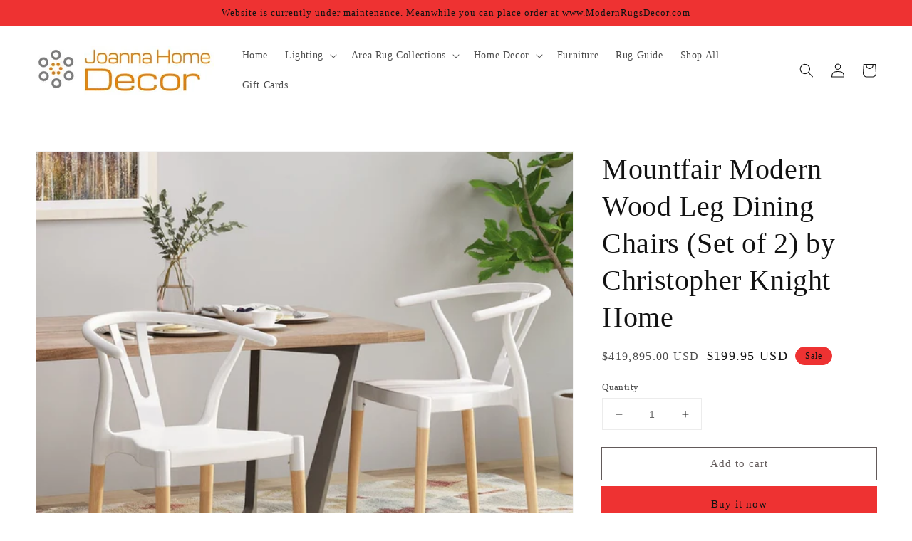

--- FILE ---
content_type: text/html; charset=utf-8
request_url: https://joannahomedecor.com/products/mountfair-modern-wood-leg-dining-chairs-set-of-2-by-christopher-knight-home
body_size: 23318
content:
<!doctype html>
<html class="no-js" lang="en">
  <head>
    <meta charset="utf-8">
    <meta http-equiv="X-UA-Compatible" content="IE=edge">
    <meta name="viewport" content="width=device-width,initial-scale=1">
    <meta name="theme-color" content="">
    <link rel="canonical" href="https://joannahomedecor.com/products/mountfair-modern-wood-leg-dining-chairs-set-of-2-by-christopher-knight-home">
    <link rel="preconnect" href="https://cdn.shopify.com" crossorigin><title>
      Mountfair Modern Wood Leg Dining Chairs (Set of 2) by Christopher Knig
 &ndash; Joanna Home Decor</title>

    
      <meta name="description" content="Details: Modernize your home with these chic Mountflair chairs from Christopher Knight Home. These are made using polypropylene injection molding for long-lasting strength and durability. Choose from black or white polypropylene with natural beech wood legs. Features:   Includes 2 dining chairs Beech wood tapered legs ">
    

    

<meta property="og:site_name" content="Joanna Home Decor">
<meta property="og:url" content="https://joannahomedecor.com/products/mountfair-modern-wood-leg-dining-chairs-set-of-2-by-christopher-knight-home">
<meta property="og:title" content="Mountfair Modern Wood Leg Dining Chairs (Set of 2) by Christopher Knig">
<meta property="og:type" content="product">
<meta property="og:description" content="Details: Modernize your home with these chic Mountflair chairs from Christopher Knight Home. These are made using polypropylene injection molding for long-lasting strength and durability. Choose from black or white polypropylene with natural beech wood legs. Features:   Includes 2 dining chairs Beech wood tapered legs "><meta property="og:image" content="http://joannahomedecor.com/cdn/shop/products/Mountfair-Modern-Dining-Chair-with-Beech-Wood-Legs-_28Set-of-2_29-by-Christopher-Knight-Home.jpg?v=1669355181">
  <meta property="og:image:secure_url" content="https://joannahomedecor.com/cdn/shop/products/Mountfair-Modern-Dining-Chair-with-Beech-Wood-Legs-_28Set-of-2_29-by-Christopher-Knight-Home.jpg?v=1669355181">
  <meta property="og:image:width" content="1000">
  <meta property="og:image:height" content="1000"><meta property="og:price:amount" content="199.95">
  <meta property="og:price:currency" content="USD"><meta name="twitter:card" content="summary_large_image">
<meta name="twitter:title" content="Mountfair Modern Wood Leg Dining Chairs (Set of 2) by Christopher Knig">
<meta name="twitter:description" content="Details: Modernize your home with these chic Mountflair chairs from Christopher Knight Home. These are made using polypropylene injection molding for long-lasting strength and durability. Choose from black or white polypropylene with natural beech wood legs. Features:   Includes 2 dining chairs Beech wood tapered legs ">


    <script src="//joannahomedecor.com/cdn/shop/t/3/assets/global.js?v=130189267061969566591652183524" defer="defer"></script>
    <script>window.performance && window.performance.mark && window.performance.mark('shopify.content_for_header.start');</script><meta id="shopify-digital-wallet" name="shopify-digital-wallet" content="/59522842785/digital_wallets/dialog">
<link rel="alternate" type="application/json+oembed" href="https://joannahomedecor.com/products/mountfair-modern-wood-leg-dining-chairs-set-of-2-by-christopher-knight-home.oembed">
<script async="async" src="/checkouts/internal/preloads.js?locale=en-US"></script>
<script id="shopify-features" type="application/json">{"accessToken":"84f19e1aa96a2beac177f3d9f4f74c91","betas":["rich-media-storefront-analytics"],"domain":"joannahomedecor.com","predictiveSearch":true,"shopId":59522842785,"locale":"en"}</script>
<script>var Shopify = Shopify || {};
Shopify.shop = "rugslane.myshopify.com";
Shopify.locale = "en";
Shopify.currency = {"active":"USD","rate":"1.0"};
Shopify.country = "US";
Shopify.theme = {"name":"Dawn with Installments message","id":132582637820,"schema_name":"Dawn","schema_version":"2.1.0","theme_store_id":887,"role":"main"};
Shopify.theme.handle = "null";
Shopify.theme.style = {"id":null,"handle":null};
Shopify.cdnHost = "joannahomedecor.com/cdn";
Shopify.routes = Shopify.routes || {};
Shopify.routes.root = "/";</script>
<script type="module">!function(o){(o.Shopify=o.Shopify||{}).modules=!0}(window);</script>
<script>!function(o){function n(){var o=[];function n(){o.push(Array.prototype.slice.apply(arguments))}return n.q=o,n}var t=o.Shopify=o.Shopify||{};t.loadFeatures=n(),t.autoloadFeatures=n()}(window);</script>
<script id="shop-js-analytics" type="application/json">{"pageType":"product"}</script>
<script defer="defer" async type="module" src="//joannahomedecor.com/cdn/shopifycloud/shop-js/modules/v2/client.init-shop-cart-sync_BT-GjEfc.en.esm.js"></script>
<script defer="defer" async type="module" src="//joannahomedecor.com/cdn/shopifycloud/shop-js/modules/v2/chunk.common_D58fp_Oc.esm.js"></script>
<script defer="defer" async type="module" src="//joannahomedecor.com/cdn/shopifycloud/shop-js/modules/v2/chunk.modal_xMitdFEc.esm.js"></script>
<script type="module">
  await import("//joannahomedecor.com/cdn/shopifycloud/shop-js/modules/v2/client.init-shop-cart-sync_BT-GjEfc.en.esm.js");
await import("//joannahomedecor.com/cdn/shopifycloud/shop-js/modules/v2/chunk.common_D58fp_Oc.esm.js");
await import("//joannahomedecor.com/cdn/shopifycloud/shop-js/modules/v2/chunk.modal_xMitdFEc.esm.js");

  window.Shopify.SignInWithShop?.initShopCartSync?.({"fedCMEnabled":true,"windoidEnabled":true});

</script>
<script id="__st">var __st={"a":59522842785,"offset":-28800,"reqid":"1b4c5f1e-8fe2-402c-bafc-8c3e65041687-1769483593","pageurl":"joannahomedecor.com\/products\/mountfair-modern-wood-leg-dining-chairs-set-of-2-by-christopher-knight-home","u":"8e13ee9086e0","p":"product","rtyp":"product","rid":7819828756732};</script>
<script>window.ShopifyPaypalV4VisibilityTracking = true;</script>
<script id="captcha-bootstrap">!function(){'use strict';const t='contact',e='account',n='new_comment',o=[[t,t],['blogs',n],['comments',n],[t,'customer']],c=[[e,'customer_login'],[e,'guest_login'],[e,'recover_customer_password'],[e,'create_customer']],r=t=>t.map((([t,e])=>`form[action*='/${t}']:not([data-nocaptcha='true']) input[name='form_type'][value='${e}']`)).join(','),a=t=>()=>t?[...document.querySelectorAll(t)].map((t=>t.form)):[];function s(){const t=[...o],e=r(t);return a(e)}const i='password',u='form_key',d=['recaptcha-v3-token','g-recaptcha-response','h-captcha-response',i],f=()=>{try{return window.sessionStorage}catch{return}},m='__shopify_v',_=t=>t.elements[u];function p(t,e,n=!1){try{const o=window.sessionStorage,c=JSON.parse(o.getItem(e)),{data:r}=function(t){const{data:e,action:n}=t;return t[m]||n?{data:e,action:n}:{data:t,action:n}}(c);for(const[e,n]of Object.entries(r))t.elements[e]&&(t.elements[e].value=n);n&&o.removeItem(e)}catch(o){console.error('form repopulation failed',{error:o})}}const l='form_type',E='cptcha';function T(t){t.dataset[E]=!0}const w=window,h=w.document,L='Shopify',v='ce_forms',y='captcha';let A=!1;((t,e)=>{const n=(g='f06e6c50-85a8-45c8-87d0-21a2b65856fe',I='https://cdn.shopify.com/shopifycloud/storefront-forms-hcaptcha/ce_storefront_forms_captcha_hcaptcha.v1.5.2.iife.js',D={infoText:'Protected by hCaptcha',privacyText:'Privacy',termsText:'Terms'},(t,e,n)=>{const o=w[L][v],c=o.bindForm;if(c)return c(t,g,e,D).then(n);var r;o.q.push([[t,g,e,D],n]),r=I,A||(h.body.append(Object.assign(h.createElement('script'),{id:'captcha-provider',async:!0,src:r})),A=!0)});var g,I,D;w[L]=w[L]||{},w[L][v]=w[L][v]||{},w[L][v].q=[],w[L][y]=w[L][y]||{},w[L][y].protect=function(t,e){n(t,void 0,e),T(t)},Object.freeze(w[L][y]),function(t,e,n,w,h,L){const[v,y,A,g]=function(t,e,n){const i=e?o:[],u=t?c:[],d=[...i,...u],f=r(d),m=r(i),_=r(d.filter((([t,e])=>n.includes(e))));return[a(f),a(m),a(_),s()]}(w,h,L),I=t=>{const e=t.target;return e instanceof HTMLFormElement?e:e&&e.form},D=t=>v().includes(t);t.addEventListener('submit',(t=>{const e=I(t);if(!e)return;const n=D(e)&&!e.dataset.hcaptchaBound&&!e.dataset.recaptchaBound,o=_(e),c=g().includes(e)&&(!o||!o.value);(n||c)&&t.preventDefault(),c&&!n&&(function(t){try{if(!f())return;!function(t){const e=f();if(!e)return;const n=_(t);if(!n)return;const o=n.value;o&&e.removeItem(o)}(t);const e=Array.from(Array(32),(()=>Math.random().toString(36)[2])).join('');!function(t,e){_(t)||t.append(Object.assign(document.createElement('input'),{type:'hidden',name:u})),t.elements[u].value=e}(t,e),function(t,e){const n=f();if(!n)return;const o=[...t.querySelectorAll(`input[type='${i}']`)].map((({name:t})=>t)),c=[...d,...o],r={};for(const[a,s]of new FormData(t).entries())c.includes(a)||(r[a]=s);n.setItem(e,JSON.stringify({[m]:1,action:t.action,data:r}))}(t,e)}catch(e){console.error('failed to persist form',e)}}(e),e.submit())}));const S=(t,e)=>{t&&!t.dataset[E]&&(n(t,e.some((e=>e===t))),T(t))};for(const o of['focusin','change'])t.addEventListener(o,(t=>{const e=I(t);D(e)&&S(e,y())}));const B=e.get('form_key'),M=e.get(l),P=B&&M;t.addEventListener('DOMContentLoaded',(()=>{const t=y();if(P)for(const e of t)e.elements[l].value===M&&p(e,B);[...new Set([...A(),...v().filter((t=>'true'===t.dataset.shopifyCaptcha))])].forEach((e=>S(e,t)))}))}(h,new URLSearchParams(w.location.search),n,t,e,['guest_login'])})(!0,!0)}();</script>
<script integrity="sha256-4kQ18oKyAcykRKYeNunJcIwy7WH5gtpwJnB7kiuLZ1E=" data-source-attribution="shopify.loadfeatures" defer="defer" src="//joannahomedecor.com/cdn/shopifycloud/storefront/assets/storefront/load_feature-a0a9edcb.js" crossorigin="anonymous"></script>
<script data-source-attribution="shopify.dynamic_checkout.dynamic.init">var Shopify=Shopify||{};Shopify.PaymentButton=Shopify.PaymentButton||{isStorefrontPortableWallets:!0,init:function(){window.Shopify.PaymentButton.init=function(){};var t=document.createElement("script");t.src="https://joannahomedecor.com/cdn/shopifycloud/portable-wallets/latest/portable-wallets.en.js",t.type="module",document.head.appendChild(t)}};
</script>
<script data-source-attribution="shopify.dynamic_checkout.buyer_consent">
  function portableWalletsHideBuyerConsent(e){var t=document.getElementById("shopify-buyer-consent"),n=document.getElementById("shopify-subscription-policy-button");t&&n&&(t.classList.add("hidden"),t.setAttribute("aria-hidden","true"),n.removeEventListener("click",e))}function portableWalletsShowBuyerConsent(e){var t=document.getElementById("shopify-buyer-consent"),n=document.getElementById("shopify-subscription-policy-button");t&&n&&(t.classList.remove("hidden"),t.removeAttribute("aria-hidden"),n.addEventListener("click",e))}window.Shopify?.PaymentButton&&(window.Shopify.PaymentButton.hideBuyerConsent=portableWalletsHideBuyerConsent,window.Shopify.PaymentButton.showBuyerConsent=portableWalletsShowBuyerConsent);
</script>
<script>
  function portableWalletsCleanup(e){e&&e.src&&console.error("Failed to load portable wallets script "+e.src);var t=document.querySelectorAll("shopify-accelerated-checkout .shopify-payment-button__skeleton, shopify-accelerated-checkout-cart .wallet-cart-button__skeleton"),e=document.getElementById("shopify-buyer-consent");for(let e=0;e<t.length;e++)t[e].remove();e&&e.remove()}function portableWalletsNotLoadedAsModule(e){e instanceof ErrorEvent&&"string"==typeof e.message&&e.message.includes("import.meta")&&"string"==typeof e.filename&&e.filename.includes("portable-wallets")&&(window.removeEventListener("error",portableWalletsNotLoadedAsModule),window.Shopify.PaymentButton.failedToLoad=e,"loading"===document.readyState?document.addEventListener("DOMContentLoaded",window.Shopify.PaymentButton.init):window.Shopify.PaymentButton.init())}window.addEventListener("error",portableWalletsNotLoadedAsModule);
</script>

<script type="module" src="https://joannahomedecor.com/cdn/shopifycloud/portable-wallets/latest/portable-wallets.en.js" onError="portableWalletsCleanup(this)" crossorigin="anonymous"></script>
<script nomodule>
  document.addEventListener("DOMContentLoaded", portableWalletsCleanup);
</script>

<link id="shopify-accelerated-checkout-styles" rel="stylesheet" media="screen" href="https://joannahomedecor.com/cdn/shopifycloud/portable-wallets/latest/accelerated-checkout-backwards-compat.css" crossorigin="anonymous">
<style id="shopify-accelerated-checkout-cart">
        #shopify-buyer-consent {
  margin-top: 1em;
  display: inline-block;
  width: 100%;
}

#shopify-buyer-consent.hidden {
  display: none;
}

#shopify-subscription-policy-button {
  background: none;
  border: none;
  padding: 0;
  text-decoration: underline;
  font-size: inherit;
  cursor: pointer;
}

#shopify-subscription-policy-button::before {
  box-shadow: none;
}

      </style>
<script id="sections-script" data-sections="main-product,product-recommendations,header,footer" defer="defer" src="//joannahomedecor.com/cdn/shop/t/3/compiled_assets/scripts.js?v=112"></script>
<script>window.performance && window.performance.mark && window.performance.mark('shopify.content_for_header.end');</script>


    <style data-shopify>
      
      
      
      
      

      :root {
        --font-body-family: "New York", Iowan Old Style, Apple Garamond, Baskerville, Times New Roman, Droid Serif, Times, Source Serif Pro, serif, Apple Color Emoji, Segoe UI Emoji, Segoe UI Symbol;
        --font-body-style: normal;
        --font-body-weight: 400;

        --font-heading-family: "New York", Iowan Old Style, Apple Garamond, Baskerville, Times New Roman, Droid Serif, Times, Source Serif Pro, serif, Apple Color Emoji, Segoe UI Emoji, Segoe UI Symbol;
        --font-heading-style: normal;
        --font-heading-weight: 400;

        --color-base-text: 18, 18, 18;
        --color-base-background-1: 255, 255, 255;
        --color-base-background-2: 243, 243, 243;
        --color-base-solid-button-labels: 18, 18, 18;
        --color-base-outline-button-labels: 98, 90, 90;
        --color-base-accent-1: 238, 50, 50;
        --color-base-accent-2: 51, 79, 180;
        --payment-terms-background-color: #FFFFFF;

        --gradient-base-background-1: #FFFFFF;
        --gradient-base-background-2: #F3F3F3;
        --gradient-base-accent-1: #ee3232;
        --gradient-base-accent-2: #334FB4;

        --page-width: 160rem;
      }

      *,
      *::before,
      *::after {
        box-sizing: inherit;
      }

      html {
        box-sizing: border-box;
        font-size: 62.5%;
        height: 100%;
      }

      body {
        display: grid;
        grid-template-rows: auto auto 1fr auto;
        grid-template-columns: 100%;
        min-height: 100%;
        margin: 0;
        font-size: 1.5rem;
        letter-spacing: 0.06rem;
        line-height: 1.8;
        font-family: var(--font-body-family);
        font-style: var(--font-body-style);
        font-weight: var(--font-body-weight);
      }

      @media screen and (min-width: 750px) {
        body {
          font-size: 1.6rem;
        }
      }
    </style>

    <link href="//joannahomedecor.com/cdn/shop/t/3/assets/base.css?v=173734716658519881781652183500" rel="stylesheet" type="text/css" media="all" />
<link rel="stylesheet" href="//joannahomedecor.com/cdn/shop/t/3/assets/component-predictive-search.css?v=171342419786403665911652183516" media="print" onload="this.media='all'"><script>document.documentElement.className = document.documentElement.className.replace('no-js', 'js');</script>
  <link href="https://monorail-edge.shopifysvc.com" rel="dns-prefetch">
<script>(function(){if ("sendBeacon" in navigator && "performance" in window) {try {var session_token_from_headers = performance.getEntriesByType('navigation')[0].serverTiming.find(x => x.name == '_s').description;} catch {var session_token_from_headers = undefined;}var session_cookie_matches = document.cookie.match(/_shopify_s=([^;]*)/);var session_token_from_cookie = session_cookie_matches && session_cookie_matches.length === 2 ? session_cookie_matches[1] : "";var session_token = session_token_from_headers || session_token_from_cookie || "";function handle_abandonment_event(e) {var entries = performance.getEntries().filter(function(entry) {return /monorail-edge.shopifysvc.com/.test(entry.name);});if (!window.abandonment_tracked && entries.length === 0) {window.abandonment_tracked = true;var currentMs = Date.now();var navigation_start = performance.timing.navigationStart;var payload = {shop_id: 59522842785,url: window.location.href,navigation_start,duration: currentMs - navigation_start,session_token,page_type: "product"};window.navigator.sendBeacon("https://monorail-edge.shopifysvc.com/v1/produce", JSON.stringify({schema_id: "online_store_buyer_site_abandonment/1.1",payload: payload,metadata: {event_created_at_ms: currentMs,event_sent_at_ms: currentMs}}));}}window.addEventListener('pagehide', handle_abandonment_event);}}());</script>
<script id="web-pixels-manager-setup">(function e(e,d,r,n,o){if(void 0===o&&(o={}),!Boolean(null===(a=null===(i=window.Shopify)||void 0===i?void 0:i.analytics)||void 0===a?void 0:a.replayQueue)){var i,a;window.Shopify=window.Shopify||{};var t=window.Shopify;t.analytics=t.analytics||{};var s=t.analytics;s.replayQueue=[],s.publish=function(e,d,r){return s.replayQueue.push([e,d,r]),!0};try{self.performance.mark("wpm:start")}catch(e){}var l=function(){var e={modern:/Edge?\/(1{2}[4-9]|1[2-9]\d|[2-9]\d{2}|\d{4,})\.\d+(\.\d+|)|Firefox\/(1{2}[4-9]|1[2-9]\d|[2-9]\d{2}|\d{4,})\.\d+(\.\d+|)|Chrom(ium|e)\/(9{2}|\d{3,})\.\d+(\.\d+|)|(Maci|X1{2}).+ Version\/(15\.\d+|(1[6-9]|[2-9]\d|\d{3,})\.\d+)([,.]\d+|)( \(\w+\)|)( Mobile\/\w+|) Safari\/|Chrome.+OPR\/(9{2}|\d{3,})\.\d+\.\d+|(CPU[ +]OS|iPhone[ +]OS|CPU[ +]iPhone|CPU IPhone OS|CPU iPad OS)[ +]+(15[._]\d+|(1[6-9]|[2-9]\d|\d{3,})[._]\d+)([._]\d+|)|Android:?[ /-](13[3-9]|1[4-9]\d|[2-9]\d{2}|\d{4,})(\.\d+|)(\.\d+|)|Android.+Firefox\/(13[5-9]|1[4-9]\d|[2-9]\d{2}|\d{4,})\.\d+(\.\d+|)|Android.+Chrom(ium|e)\/(13[3-9]|1[4-9]\d|[2-9]\d{2}|\d{4,})\.\d+(\.\d+|)|SamsungBrowser\/([2-9]\d|\d{3,})\.\d+/,legacy:/Edge?\/(1[6-9]|[2-9]\d|\d{3,})\.\d+(\.\d+|)|Firefox\/(5[4-9]|[6-9]\d|\d{3,})\.\d+(\.\d+|)|Chrom(ium|e)\/(5[1-9]|[6-9]\d|\d{3,})\.\d+(\.\d+|)([\d.]+$|.*Safari\/(?![\d.]+ Edge\/[\d.]+$))|(Maci|X1{2}).+ Version\/(10\.\d+|(1[1-9]|[2-9]\d|\d{3,})\.\d+)([,.]\d+|)( \(\w+\)|)( Mobile\/\w+|) Safari\/|Chrome.+OPR\/(3[89]|[4-9]\d|\d{3,})\.\d+\.\d+|(CPU[ +]OS|iPhone[ +]OS|CPU[ +]iPhone|CPU IPhone OS|CPU iPad OS)[ +]+(10[._]\d+|(1[1-9]|[2-9]\d|\d{3,})[._]\d+)([._]\d+|)|Android:?[ /-](13[3-9]|1[4-9]\d|[2-9]\d{2}|\d{4,})(\.\d+|)(\.\d+|)|Mobile Safari.+OPR\/([89]\d|\d{3,})\.\d+\.\d+|Android.+Firefox\/(13[5-9]|1[4-9]\d|[2-9]\d{2}|\d{4,})\.\d+(\.\d+|)|Android.+Chrom(ium|e)\/(13[3-9]|1[4-9]\d|[2-9]\d{2}|\d{4,})\.\d+(\.\d+|)|Android.+(UC? ?Browser|UCWEB|U3)[ /]?(15\.([5-9]|\d{2,})|(1[6-9]|[2-9]\d|\d{3,})\.\d+)\.\d+|SamsungBrowser\/(5\.\d+|([6-9]|\d{2,})\.\d+)|Android.+MQ{2}Browser\/(14(\.(9|\d{2,})|)|(1[5-9]|[2-9]\d|\d{3,})(\.\d+|))(\.\d+|)|K[Aa][Ii]OS\/(3\.\d+|([4-9]|\d{2,})\.\d+)(\.\d+|)/},d=e.modern,r=e.legacy,n=navigator.userAgent;return n.match(d)?"modern":n.match(r)?"legacy":"unknown"}(),u="modern"===l?"modern":"legacy",c=(null!=n?n:{modern:"",legacy:""})[u],f=function(e){return[e.baseUrl,"/wpm","/b",e.hashVersion,"modern"===e.buildTarget?"m":"l",".js"].join("")}({baseUrl:d,hashVersion:r,buildTarget:u}),m=function(e){var d=e.version,r=e.bundleTarget,n=e.surface,o=e.pageUrl,i=e.monorailEndpoint;return{emit:function(e){var a=e.status,t=e.errorMsg,s=(new Date).getTime(),l=JSON.stringify({metadata:{event_sent_at_ms:s},events:[{schema_id:"web_pixels_manager_load/3.1",payload:{version:d,bundle_target:r,page_url:o,status:a,surface:n,error_msg:t},metadata:{event_created_at_ms:s}}]});if(!i)return console&&console.warn&&console.warn("[Web Pixels Manager] No Monorail endpoint provided, skipping logging."),!1;try{return self.navigator.sendBeacon.bind(self.navigator)(i,l)}catch(e){}var u=new XMLHttpRequest;try{return u.open("POST",i,!0),u.setRequestHeader("Content-Type","text/plain"),u.send(l),!0}catch(e){return console&&console.warn&&console.warn("[Web Pixels Manager] Got an unhandled error while logging to Monorail."),!1}}}}({version:r,bundleTarget:l,surface:e.surface,pageUrl:self.location.href,monorailEndpoint:e.monorailEndpoint});try{o.browserTarget=l,function(e){var d=e.src,r=e.async,n=void 0===r||r,o=e.onload,i=e.onerror,a=e.sri,t=e.scriptDataAttributes,s=void 0===t?{}:t,l=document.createElement("script"),u=document.querySelector("head"),c=document.querySelector("body");if(l.async=n,l.src=d,a&&(l.integrity=a,l.crossOrigin="anonymous"),s)for(var f in s)if(Object.prototype.hasOwnProperty.call(s,f))try{l.dataset[f]=s[f]}catch(e){}if(o&&l.addEventListener("load",o),i&&l.addEventListener("error",i),u)u.appendChild(l);else{if(!c)throw new Error("Did not find a head or body element to append the script");c.appendChild(l)}}({src:f,async:!0,onload:function(){if(!function(){var e,d;return Boolean(null===(d=null===(e=window.Shopify)||void 0===e?void 0:e.analytics)||void 0===d?void 0:d.initialized)}()){var d=window.webPixelsManager.init(e)||void 0;if(d){var r=window.Shopify.analytics;r.replayQueue.forEach((function(e){var r=e[0],n=e[1],o=e[2];d.publishCustomEvent(r,n,o)})),r.replayQueue=[],r.publish=d.publishCustomEvent,r.visitor=d.visitor,r.initialized=!0}}},onerror:function(){return m.emit({status:"failed",errorMsg:"".concat(f," has failed to load")})},sri:function(e){var d=/^sha384-[A-Za-z0-9+/=]+$/;return"string"==typeof e&&d.test(e)}(c)?c:"",scriptDataAttributes:o}),m.emit({status:"loading"})}catch(e){m.emit({status:"failed",errorMsg:(null==e?void 0:e.message)||"Unknown error"})}}})({shopId: 59522842785,storefrontBaseUrl: "https://joannahomedecor.com",extensionsBaseUrl: "https://extensions.shopifycdn.com/cdn/shopifycloud/web-pixels-manager",monorailEndpoint: "https://monorail-edge.shopifysvc.com/unstable/produce_batch",surface: "storefront-renderer",enabledBetaFlags: ["2dca8a86"],webPixelsConfigList: [{"id":"1530888444","configuration":"{\"tagID\":\"2613046812897\"}","eventPayloadVersion":"v1","runtimeContext":"STRICT","scriptVersion":"18031546ee651571ed29edbe71a3550b","type":"APP","apiClientId":3009811,"privacyPurposes":["ANALYTICS","MARKETING","SALE_OF_DATA"],"dataSharingAdjustments":{"protectedCustomerApprovalScopes":["read_customer_address","read_customer_email","read_customer_name","read_customer_personal_data","read_customer_phone"]}},{"id":"shopify-app-pixel","configuration":"{}","eventPayloadVersion":"v1","runtimeContext":"STRICT","scriptVersion":"0450","apiClientId":"shopify-pixel","type":"APP","privacyPurposes":["ANALYTICS","MARKETING"]},{"id":"shopify-custom-pixel","eventPayloadVersion":"v1","runtimeContext":"LAX","scriptVersion":"0450","apiClientId":"shopify-pixel","type":"CUSTOM","privacyPurposes":["ANALYTICS","MARKETING"]}],isMerchantRequest: false,initData: {"shop":{"name":"Joanna Home Decor","paymentSettings":{"currencyCode":"USD"},"myshopifyDomain":"rugslane.myshopify.com","countryCode":"US","storefrontUrl":"https:\/\/joannahomedecor.com"},"customer":null,"cart":null,"checkout":null,"productVariants":[{"price":{"amount":199.95,"currencyCode":"USD"},"product":{"title":"Mountfair Modern Wood Leg Dining Chairs (Set of 2) by Christopher Knight Home","vendor":"Modern Rugs and Decor","id":"7819828756732","untranslatedTitle":"Mountfair Modern Wood Leg Dining Chairs (Set of 2) by Christopher Knight Home","url":"\/products\/mountfair-modern-wood-leg-dining-chairs-set-of-2-by-christopher-knight-home","type":""},"id":"43597305610492","image":{"src":"\/\/joannahomedecor.com\/cdn\/shop\/products\/Mountfair-Modern-Dining-Chair-with-Beech-Wood-Legs-_28Set-of-2_29-by-Christopher-Knight-Home.jpg?v=1669355181"},"sku":null,"title":"Default Title","untranslatedTitle":"Default Title"}],"purchasingCompany":null},},"https://joannahomedecor.com/cdn","fcfee988w5aeb613cpc8e4bc33m6693e112",{"modern":"","legacy":""},{"shopId":"59522842785","storefrontBaseUrl":"https:\/\/joannahomedecor.com","extensionBaseUrl":"https:\/\/extensions.shopifycdn.com\/cdn\/shopifycloud\/web-pixels-manager","surface":"storefront-renderer","enabledBetaFlags":"[\"2dca8a86\"]","isMerchantRequest":"false","hashVersion":"fcfee988w5aeb613cpc8e4bc33m6693e112","publish":"custom","events":"[[\"page_viewed\",{}],[\"product_viewed\",{\"productVariant\":{\"price\":{\"amount\":199.95,\"currencyCode\":\"USD\"},\"product\":{\"title\":\"Mountfair Modern Wood Leg Dining Chairs (Set of 2) by Christopher Knight Home\",\"vendor\":\"Modern Rugs and Decor\",\"id\":\"7819828756732\",\"untranslatedTitle\":\"Mountfair Modern Wood Leg Dining Chairs (Set of 2) by Christopher Knight Home\",\"url\":\"\/products\/mountfair-modern-wood-leg-dining-chairs-set-of-2-by-christopher-knight-home\",\"type\":\"\"},\"id\":\"43597305610492\",\"image\":{\"src\":\"\/\/joannahomedecor.com\/cdn\/shop\/products\/Mountfair-Modern-Dining-Chair-with-Beech-Wood-Legs-_28Set-of-2_29-by-Christopher-Knight-Home.jpg?v=1669355181\"},\"sku\":null,\"title\":\"Default Title\",\"untranslatedTitle\":\"Default Title\"}}]]"});</script><script>
  window.ShopifyAnalytics = window.ShopifyAnalytics || {};
  window.ShopifyAnalytics.meta = window.ShopifyAnalytics.meta || {};
  window.ShopifyAnalytics.meta.currency = 'USD';
  var meta = {"product":{"id":7819828756732,"gid":"gid:\/\/shopify\/Product\/7819828756732","vendor":"Modern Rugs and Decor","type":"","handle":"mountfair-modern-wood-leg-dining-chairs-set-of-2-by-christopher-knight-home","variants":[{"id":43597305610492,"price":19995,"name":"Mountfair Modern Wood Leg Dining Chairs (Set of 2) by Christopher Knight Home","public_title":null,"sku":null}],"remote":false},"page":{"pageType":"product","resourceType":"product","resourceId":7819828756732,"requestId":"1b4c5f1e-8fe2-402c-bafc-8c3e65041687-1769483593"}};
  for (var attr in meta) {
    window.ShopifyAnalytics.meta[attr] = meta[attr];
  }
</script>
<script class="analytics">
  (function () {
    var customDocumentWrite = function(content) {
      var jquery = null;

      if (window.jQuery) {
        jquery = window.jQuery;
      } else if (window.Checkout && window.Checkout.$) {
        jquery = window.Checkout.$;
      }

      if (jquery) {
        jquery('body').append(content);
      }
    };

    var hasLoggedConversion = function(token) {
      if (token) {
        return document.cookie.indexOf('loggedConversion=' + token) !== -1;
      }
      return false;
    }

    var setCookieIfConversion = function(token) {
      if (token) {
        var twoMonthsFromNow = new Date(Date.now());
        twoMonthsFromNow.setMonth(twoMonthsFromNow.getMonth() + 2);

        document.cookie = 'loggedConversion=' + token + '; expires=' + twoMonthsFromNow;
      }
    }

    var trekkie = window.ShopifyAnalytics.lib = window.trekkie = window.trekkie || [];
    if (trekkie.integrations) {
      return;
    }
    trekkie.methods = [
      'identify',
      'page',
      'ready',
      'track',
      'trackForm',
      'trackLink'
    ];
    trekkie.factory = function(method) {
      return function() {
        var args = Array.prototype.slice.call(arguments);
        args.unshift(method);
        trekkie.push(args);
        return trekkie;
      };
    };
    for (var i = 0; i < trekkie.methods.length; i++) {
      var key = trekkie.methods[i];
      trekkie[key] = trekkie.factory(key);
    }
    trekkie.load = function(config) {
      trekkie.config = config || {};
      trekkie.config.initialDocumentCookie = document.cookie;
      var first = document.getElementsByTagName('script')[0];
      var script = document.createElement('script');
      script.type = 'text/javascript';
      script.onerror = function(e) {
        var scriptFallback = document.createElement('script');
        scriptFallback.type = 'text/javascript';
        scriptFallback.onerror = function(error) {
                var Monorail = {
      produce: function produce(monorailDomain, schemaId, payload) {
        var currentMs = new Date().getTime();
        var event = {
          schema_id: schemaId,
          payload: payload,
          metadata: {
            event_created_at_ms: currentMs,
            event_sent_at_ms: currentMs
          }
        };
        return Monorail.sendRequest("https://" + monorailDomain + "/v1/produce", JSON.stringify(event));
      },
      sendRequest: function sendRequest(endpointUrl, payload) {
        // Try the sendBeacon API
        if (window && window.navigator && typeof window.navigator.sendBeacon === 'function' && typeof window.Blob === 'function' && !Monorail.isIos12()) {
          var blobData = new window.Blob([payload], {
            type: 'text/plain'
          });

          if (window.navigator.sendBeacon(endpointUrl, blobData)) {
            return true;
          } // sendBeacon was not successful

        } // XHR beacon

        var xhr = new XMLHttpRequest();

        try {
          xhr.open('POST', endpointUrl);
          xhr.setRequestHeader('Content-Type', 'text/plain');
          xhr.send(payload);
        } catch (e) {
          console.log(e);
        }

        return false;
      },
      isIos12: function isIos12() {
        return window.navigator.userAgent.lastIndexOf('iPhone; CPU iPhone OS 12_') !== -1 || window.navigator.userAgent.lastIndexOf('iPad; CPU OS 12_') !== -1;
      }
    };
    Monorail.produce('monorail-edge.shopifysvc.com',
      'trekkie_storefront_load_errors/1.1',
      {shop_id: 59522842785,
      theme_id: 132582637820,
      app_name: "storefront",
      context_url: window.location.href,
      source_url: "//joannahomedecor.com/cdn/s/trekkie.storefront.a804e9514e4efded663580eddd6991fcc12b5451.min.js"});

        };
        scriptFallback.async = true;
        scriptFallback.src = '//joannahomedecor.com/cdn/s/trekkie.storefront.a804e9514e4efded663580eddd6991fcc12b5451.min.js';
        first.parentNode.insertBefore(scriptFallback, first);
      };
      script.async = true;
      script.src = '//joannahomedecor.com/cdn/s/trekkie.storefront.a804e9514e4efded663580eddd6991fcc12b5451.min.js';
      first.parentNode.insertBefore(script, first);
    };
    trekkie.load(
      {"Trekkie":{"appName":"storefront","development":false,"defaultAttributes":{"shopId":59522842785,"isMerchantRequest":null,"themeId":132582637820,"themeCityHash":"631016171606157308","contentLanguage":"en","currency":"USD","eventMetadataId":"b740b75e-ec96-4151-a311-036d7fab5478"},"isServerSideCookieWritingEnabled":true,"monorailRegion":"shop_domain","enabledBetaFlags":["65f19447"]},"Session Attribution":{},"S2S":{"facebookCapiEnabled":false,"source":"trekkie-storefront-renderer","apiClientId":580111}}
    );

    var loaded = false;
    trekkie.ready(function() {
      if (loaded) return;
      loaded = true;

      window.ShopifyAnalytics.lib = window.trekkie;

      var originalDocumentWrite = document.write;
      document.write = customDocumentWrite;
      try { window.ShopifyAnalytics.merchantGoogleAnalytics.call(this); } catch(error) {};
      document.write = originalDocumentWrite;

      window.ShopifyAnalytics.lib.page(null,{"pageType":"product","resourceType":"product","resourceId":7819828756732,"requestId":"1b4c5f1e-8fe2-402c-bafc-8c3e65041687-1769483593","shopifyEmitted":true});

      var match = window.location.pathname.match(/checkouts\/(.+)\/(thank_you|post_purchase)/)
      var token = match? match[1]: undefined;
      if (!hasLoggedConversion(token)) {
        setCookieIfConversion(token);
        window.ShopifyAnalytics.lib.track("Viewed Product",{"currency":"USD","variantId":43597305610492,"productId":7819828756732,"productGid":"gid:\/\/shopify\/Product\/7819828756732","name":"Mountfair Modern Wood Leg Dining Chairs (Set of 2) by Christopher Knight Home","price":"199.95","sku":null,"brand":"Modern Rugs and Decor","variant":null,"category":"","nonInteraction":true,"remote":false},undefined,undefined,{"shopifyEmitted":true});
      window.ShopifyAnalytics.lib.track("monorail:\/\/trekkie_storefront_viewed_product\/1.1",{"currency":"USD","variantId":43597305610492,"productId":7819828756732,"productGid":"gid:\/\/shopify\/Product\/7819828756732","name":"Mountfair Modern Wood Leg Dining Chairs (Set of 2) by Christopher Knight Home","price":"199.95","sku":null,"brand":"Modern Rugs and Decor","variant":null,"category":"","nonInteraction":true,"remote":false,"referer":"https:\/\/joannahomedecor.com\/products\/mountfair-modern-wood-leg-dining-chairs-set-of-2-by-christopher-knight-home"});
      }
    });


        var eventsListenerScript = document.createElement('script');
        eventsListenerScript.async = true;
        eventsListenerScript.src = "//joannahomedecor.com/cdn/shopifycloud/storefront/assets/shop_events_listener-3da45d37.js";
        document.getElementsByTagName('head')[0].appendChild(eventsListenerScript);

})();</script>
<script
  defer
  src="https://joannahomedecor.com/cdn/shopifycloud/perf-kit/shopify-perf-kit-3.0.4.min.js"
  data-application="storefront-renderer"
  data-shop-id="59522842785"
  data-render-region="gcp-us-east1"
  data-page-type="product"
  data-theme-instance-id="132582637820"
  data-theme-name="Dawn"
  data-theme-version="2.1.0"
  data-monorail-region="shop_domain"
  data-resource-timing-sampling-rate="10"
  data-shs="true"
  data-shs-beacon="true"
  data-shs-export-with-fetch="true"
  data-shs-logs-sample-rate="1"
  data-shs-beacon-endpoint="https://joannahomedecor.com/api/collect"
></script>
</head>

  <body class="gradient">
    <a class="skip-to-content-link button visually-hidden" href="#MainContent">
      Skip to content
    </a>

    <div id="shopify-section-announcement-bar" class="shopify-section"><div class="announcement-bar color-accent-1 gradient" role="region" aria-label="Announcement" ><p class="announcement-bar__message h5">
                Website is currently under maintenance. Meanwhile you can place order at www.ModernRugsDecor.com
</p></div>
</div>
    <div id="shopify-section-header" class="shopify-section"><link rel="stylesheet" href="//joannahomedecor.com/cdn/shop/t/3/assets/component-list-menu.css?v=161614383810958508431652183511" media="print" onload="this.media='all'">
<link rel="stylesheet" href="//joannahomedecor.com/cdn/shop/t/3/assets/component-search.css?v=128662198121899399791652183519" media="print" onload="this.media='all'">
<link rel="stylesheet" href="//joannahomedecor.com/cdn/shop/t/3/assets/component-menu-drawer.css?v=97914993794422201501652183513" media="print" onload="this.media='all'">
<link rel="stylesheet" href="//joannahomedecor.com/cdn/shop/t/3/assets/component-cart-notification.css?v=87135131402575196631652183505" media="print" onload="this.media='all'"><link rel="stylesheet" href="//joannahomedecor.com/cdn/shop/t/3/assets/component-price.css?v=183556404328749792281652183516" media="print" onload="this.media='all'">
  <link rel="stylesheet" href="//joannahomedecor.com/cdn/shop/t/3/assets/component-loading-overlay.css?v=85072440006417852071652183512" media="print" onload="this.media='all'"><noscript><link href="//joannahomedecor.com/cdn/shop/t/3/assets/component-list-menu.css?v=161614383810958508431652183511" rel="stylesheet" type="text/css" media="all" /></noscript>
<noscript><link href="//joannahomedecor.com/cdn/shop/t/3/assets/component-search.css?v=128662198121899399791652183519" rel="stylesheet" type="text/css" media="all" /></noscript>
<noscript><link href="//joannahomedecor.com/cdn/shop/t/3/assets/component-menu-drawer.css?v=97914993794422201501652183513" rel="stylesheet" type="text/css" media="all" /></noscript>
<noscript><link href="//joannahomedecor.com/cdn/shop/t/3/assets/component-cart-notification.css?v=87135131402575196631652183505" rel="stylesheet" type="text/css" media="all" /></noscript>

<style>
  header-drawer {
    justify-self: start;
    margin-left: -1.2rem;
  }

  @media screen and (min-width: 990px) {
    header-drawer {
      display: none;
    }
  }

  .menu-drawer-container {
    display: flex;
  }

  .list-menu {
    list-style: none;
    padding: 0;
    margin: 0;
  }

  .list-menu--inline {
    display: inline-flex;
    flex-wrap: wrap;
  }

  summary.list-menu__item {
    padding-right: 2.7rem;
  }

  .list-menu__item {
    display: flex;
    align-items: center;
    line-height: 1.3;
  }

  .list-menu__item--link {
    text-decoration: none;
    padding-bottom: 1rem;
    padding-top: 1rem;
    line-height: 1.8;
  }

  @media screen and (min-width: 750px) {
    .list-menu__item--link {
      padding-bottom: 0.5rem;
      padding-top: 0.5rem;
    }
  }
</style>

<script src="//joannahomedecor.com/cdn/shop/t/3/assets/details-disclosure.js?v=130383321174778955031652183522" defer="defer"></script>
<script src="//joannahomedecor.com/cdn/shop/t/3/assets/details-modal.js?v=28236984606388830511652183523" defer="defer"></script>
<script src="//joannahomedecor.com/cdn/shop/t/3/assets/cart-notification.js?v=18770815536247936311652183500" defer="defer"></script>

<svg xmlns="http://www.w3.org/2000/svg" class="hidden">
  <symbol id="icon-search" viewbox="0 0 18 19" fill="none">
    <path fill-rule="evenodd" clip-rule="evenodd" d="M11.03 11.68A5.784 5.784 0 112.85 3.5a5.784 5.784 0 018.18 8.18zm.26 1.12a6.78 6.78 0 11.72-.7l5.4 5.4a.5.5 0 11-.71.7l-5.41-5.4z" fill="currentColor"/>
  </symbol>

  <symbol id="icon-close" class="icon icon-close" fill="none" viewBox="0 0 18 17">
    <path d="M.865 15.978a.5.5 0 00.707.707l7.433-7.431 7.579 7.282a.501.501 0 00.846-.37.5.5 0 00-.153-.351L9.712 8.546l7.417-7.416a.5.5 0 10-.707-.708L8.991 7.853 1.413.573a.5.5 0 10-.693.72l7.563 7.268-7.418 7.417z" fill="currentColor">
  </symbol>
</svg>
<sticky-header class="header-wrapper color-background-1 gradient header-wrapper--border-bottom">
  <header class="header header--middle-left page-width header--has-menu"><header-drawer data-breakpoint="tablet">
        <details class="menu-drawer-container">
          <summary class="header__icon header__icon--menu header__icon--summary link link--text focus-inset" aria-label="Menu">
            <span>
              <svg xmlns="http://www.w3.org/2000/svg" aria-hidden="true" focusable="false" role="presentation" class="icon icon-hamburger" fill="none" viewBox="0 0 18 16">
  <path d="M1 .5a.5.5 0 100 1h15.71a.5.5 0 000-1H1zM.5 8a.5.5 0 01.5-.5h15.71a.5.5 0 010 1H1A.5.5 0 01.5 8zm0 7a.5.5 0 01.5-.5h15.71a.5.5 0 010 1H1a.5.5 0 01-.5-.5z" fill="currentColor">
</svg>

              <svg xmlns="http://www.w3.org/2000/svg" aria-hidden="true" focusable="false" role="presentation" class="icon icon-close" fill="none" viewBox="0 0 18 17">
  <path d="M.865 15.978a.5.5 0 00.707.707l7.433-7.431 7.579 7.282a.501.501 0 00.846-.37.5.5 0 00-.153-.351L9.712 8.546l7.417-7.416a.5.5 0 10-.707-.708L8.991 7.853 1.413.573a.5.5 0 10-.693.72l7.563 7.268-7.418 7.417z" fill="currentColor">
</svg>

            </span>
          </summary>
          <div id="menu-drawer" class="menu-drawer motion-reduce" tabindex="-1">
            <div class="menu-drawer__inner-container">
              <div class="menu-drawer__navigation-container">
                <nav class="menu-drawer__navigation">
                  <ul class="menu-drawer__menu list-menu" role="list"><li><a href="/" class="menu-drawer__menu-item list-menu__item link link--text focus-inset">
                            Home
                          </a></li><li><details>
                            <summary class="menu-drawer__menu-item list-menu__item link link--text focus-inset">
                              Lighting
                              <svg viewBox="0 0 14 10" fill="none" aria-hidden="true" focusable="false" role="presentation" class="icon icon-arrow" xmlns="http://www.w3.org/2000/svg">
  <path fill-rule="evenodd" clip-rule="evenodd" d="M8.537.808a.5.5 0 01.817-.162l4 4a.5.5 0 010 .708l-4 4a.5.5 0 11-.708-.708L11.793 5.5H1a.5.5 0 010-1h10.793L8.646 1.354a.5.5 0 01-.109-.546z" fill="currentColor">
</svg>

                              <svg aria-hidden="true" focusable="false" role="presentation" class="icon icon-caret" viewBox="0 0 10 6">
  <path fill-rule="evenodd" clip-rule="evenodd" d="M9.354.646a.5.5 0 00-.708 0L5 4.293 1.354.646a.5.5 0 00-.708.708l4 4a.5.5 0 00.708 0l4-4a.5.5 0 000-.708z" fill="currentColor">
</svg>

                            </summary>
                            <div id="link-Lighting" class="menu-drawer__submenu motion-reduce" tabindex="-1">
                              <div class="menu-drawer__inner-submenu">
                                <button class="menu-drawer__close-button link link--text focus-inset" aria-expanded="true">
                                  <svg viewBox="0 0 14 10" fill="none" aria-hidden="true" focusable="false" role="presentation" class="icon icon-arrow" xmlns="http://www.w3.org/2000/svg">
  <path fill-rule="evenodd" clip-rule="evenodd" d="M8.537.808a.5.5 0 01.817-.162l4 4a.5.5 0 010 .708l-4 4a.5.5 0 11-.708-.708L11.793 5.5H1a.5.5 0 010-1h10.793L8.646 1.354a.5.5 0 01-.109-.546z" fill="currentColor">
</svg>

                                  Lighting
                                </button>
                                <ul class="menu-drawer__menu list-menu" role="list" tabindex="-1"><li><details>
                                          <summary class="menu-drawer__menu-item link link--text list-menu__item focus-inset">
                                            Lamps
                                            <svg viewBox="0 0 14 10" fill="none" aria-hidden="true" focusable="false" role="presentation" class="icon icon-arrow" xmlns="http://www.w3.org/2000/svg">
  <path fill-rule="evenodd" clip-rule="evenodd" d="M8.537.808a.5.5 0 01.817-.162l4 4a.5.5 0 010 .708l-4 4a.5.5 0 11-.708-.708L11.793 5.5H1a.5.5 0 010-1h10.793L8.646 1.354a.5.5 0 01-.109-.546z" fill="currentColor">
</svg>

                                            <svg aria-hidden="true" focusable="false" role="presentation" class="icon icon-caret" viewBox="0 0 10 6">
  <path fill-rule="evenodd" clip-rule="evenodd" d="M9.354.646a.5.5 0 00-.708 0L5 4.293 1.354.646a.5.5 0 00-.708.708l4 4a.5.5 0 00.708 0l4-4a.5.5 0 000-.708z" fill="currentColor">
</svg>

                                          </summary>
                                          <div id="childlink-Lamps" class="menu-drawer__submenu motion-reduce">
                                            <button class="menu-drawer__close-button link link--text focus-inset" aria-expanded="true">
                                              <svg viewBox="0 0 14 10" fill="none" aria-hidden="true" focusable="false" role="presentation" class="icon icon-arrow" xmlns="http://www.w3.org/2000/svg">
  <path fill-rule="evenodd" clip-rule="evenodd" d="M8.537.808a.5.5 0 01.817-.162l4 4a.5.5 0 010 .708l-4 4a.5.5 0 11-.708-.708L11.793 5.5H1a.5.5 0 010-1h10.793L8.646 1.354a.5.5 0 01-.109-.546z" fill="currentColor">
</svg>

                                              Lamps
                                            </button>
                                            <ul class="menu-drawer__menu list-menu" role="list" tabindex="-1"><li>
                                                  <a href="/collections/floor-lamps" class="menu-drawer__menu-item link link--text list-menu__item focus-inset">
                                                    Floor Lamps
                                                  </a>
                                                </li><li>
                                                  <a href="/collections/table-lamps" class="menu-drawer__menu-item link link--text list-menu__item focus-inset">
                                                    Table Lamps
                                                  </a>
                                                </li><li>
                                                  <a href="/collections/desk-lamps" class="menu-drawer__menu-item link link--text list-menu__item focus-inset">
                                                    Desk Lamps
                                                  </a>
                                                </li></ul>
                                          </div>
                                        </details></li><li><a href="/collections/post-lights" class="menu-drawer__menu-item link link--text list-menu__item focus-inset">
                                          Post Lights
                                        </a></li><li><a href="/collections/ceiling-lights" class="menu-drawer__menu-item link link--text list-menu__item focus-inset">
                                          Ceiling Lights
                                        </a></li><li><a href="/collections/chandeliers" class="menu-drawer__menu-item link link--text list-menu__item focus-inset">
                                          Chandeliers
                                        </a></li><li><a href="/collections/outdoor-wall-lights" class="menu-drawer__menu-item link link--text list-menu__item focus-inset">
                                          Outdoor Wall Lights
                                        </a></li><li><a href="/collections/wall-lights" class="menu-drawer__menu-item link link--text list-menu__item focus-inset">
                                          Wall Lights
                                        </a></li><li><a href="/collections/pendant-lights" class="menu-drawer__menu-item link link--text list-menu__item focus-inset">
                                          Pendant Light
                                        </a></li></ul>
                              </div>
                            </div>
                          </details></li><li><details>
                            <summary class="menu-drawer__menu-item list-menu__item link link--text focus-inset">
                              Area Rug Collections
                              <svg viewBox="0 0 14 10" fill="none" aria-hidden="true" focusable="false" role="presentation" class="icon icon-arrow" xmlns="http://www.w3.org/2000/svg">
  <path fill-rule="evenodd" clip-rule="evenodd" d="M8.537.808a.5.5 0 01.817-.162l4 4a.5.5 0 010 .708l-4 4a.5.5 0 11-.708-.708L11.793 5.5H1a.5.5 0 010-1h10.793L8.646 1.354a.5.5 0 01-.109-.546z" fill="currentColor">
</svg>

                              <svg aria-hidden="true" focusable="false" role="presentation" class="icon icon-caret" viewBox="0 0 10 6">
  <path fill-rule="evenodd" clip-rule="evenodd" d="M9.354.646a.5.5 0 00-.708 0L5 4.293 1.354.646a.5.5 0 00-.708.708l4 4a.5.5 0 00.708 0l4-4a.5.5 0 000-.708z" fill="currentColor">
</svg>

                            </summary>
                            <div id="link-Area Rug Collections" class="menu-drawer__submenu motion-reduce" tabindex="-1">
                              <div class="menu-drawer__inner-submenu">
                                <button class="menu-drawer__close-button link link--text focus-inset" aria-expanded="true">
                                  <svg viewBox="0 0 14 10" fill="none" aria-hidden="true" focusable="false" role="presentation" class="icon icon-arrow" xmlns="http://www.w3.org/2000/svg">
  <path fill-rule="evenodd" clip-rule="evenodd" d="M8.537.808a.5.5 0 01.817-.162l4 4a.5.5 0 010 .708l-4 4a.5.5 0 11-.708-.708L11.793 5.5H1a.5.5 0 010-1h10.793L8.646 1.354a.5.5 0 01-.109-.546z" fill="currentColor">
</svg>

                                  Area Rug Collections
                                </button>
                                <ul class="menu-drawer__menu list-menu" role="list" tabindex="-1"><li><a href="/collections/indoor-outdoor-rugs" class="menu-drawer__menu-item link link--text list-menu__item focus-inset">
                                          Indoor/Outdoor Rugs
                                        </a></li><li><a href="/collections/vintage-distressed-rugs" class="menu-drawer__menu-item link link--text list-menu__item focus-inset">
                                          Vintage/Distressed Rugs
                                        </a></li><li><a href="/collections/non-slip-rugs" class="menu-drawer__menu-item link link--text list-menu__item focus-inset">
                                          Non-Slip Rugs
                                        </a></li><li><a href="/collections/floral-rugs" class="menu-drawer__menu-item link link--text list-menu__item focus-inset">
                                          Floral Rugs
                                        </a></li><li><a href="/collections/rugs-pads-grippers" class="menu-drawer__menu-item link link--text list-menu__item focus-inset">
                                          Rug Pads/Grippers
                                        </a></li><li><a href="/collections/door-mats" class="menu-drawer__menu-item link link--text list-menu__item focus-inset">
                                          Door/Kitchen Mats
                                        </a></li><li><a href="/collections/shag-rugs" class="menu-drawer__menu-item link link--text list-menu__item focus-inset">
                                          Cozy Shag Rugs
                                        </a></li><li><a href="/collections/contemporary-area-rugs" class="menu-drawer__menu-item link link--text list-menu__item focus-inset">
                                          Contemporary Rugs
                                        </a></li></ul>
                              </div>
                            </div>
                          </details></li><li><details>
                            <summary class="menu-drawer__menu-item list-menu__item link link--text focus-inset">
                              Home Decor
                              <svg viewBox="0 0 14 10" fill="none" aria-hidden="true" focusable="false" role="presentation" class="icon icon-arrow" xmlns="http://www.w3.org/2000/svg">
  <path fill-rule="evenodd" clip-rule="evenodd" d="M8.537.808a.5.5 0 01.817-.162l4 4a.5.5 0 010 .708l-4 4a.5.5 0 11-.708-.708L11.793 5.5H1a.5.5 0 010-1h10.793L8.646 1.354a.5.5 0 01-.109-.546z" fill="currentColor">
</svg>

                              <svg aria-hidden="true" focusable="false" role="presentation" class="icon icon-caret" viewBox="0 0 10 6">
  <path fill-rule="evenodd" clip-rule="evenodd" d="M9.354.646a.5.5 0 00-.708 0L5 4.293 1.354.646a.5.5 0 00-.708.708l4 4a.5.5 0 00.708 0l4-4a.5.5 0 000-.708z" fill="currentColor">
</svg>

                            </summary>
                            <div id="link-Home Decor" class="menu-drawer__submenu motion-reduce" tabindex="-1">
                              <div class="menu-drawer__inner-submenu">
                                <button class="menu-drawer__close-button link link--text focus-inset" aria-expanded="true">
                                  <svg viewBox="0 0 14 10" fill="none" aria-hidden="true" focusable="false" role="presentation" class="icon icon-arrow" xmlns="http://www.w3.org/2000/svg">
  <path fill-rule="evenodd" clip-rule="evenodd" d="M8.537.808a.5.5 0 01.817-.162l4 4a.5.5 0 010 .708l-4 4a.5.5 0 11-.708-.708L11.793 5.5H1a.5.5 0 010-1h10.793L8.646 1.354a.5.5 0 01-.109-.546z" fill="currentColor">
</svg>

                                  Home Decor
                                </button>
                                <ul class="menu-drawer__menu list-menu" role="list" tabindex="-1"><li><a href="/collections/bedding" class="menu-drawer__menu-item link link--text list-menu__item focus-inset">
                                          Bedding
                                        </a></li><li><a href="/collections/bathroom" class="menu-drawer__menu-item link link--text list-menu__item focus-inset">
                                          Bathroom
                                        </a></li><li><a href="/collections/pillow-throws" class="menu-drawer__menu-item link link--text list-menu__item focus-inset">
                                          Pillows/Throws
                                        </a></li><li><a href="/collections/kitchen" class="menu-drawer__menu-item link link--text list-menu__item focus-inset">
                                          Kitchen
                                        </a></li></ul>
                              </div>
                            </div>
                          </details></li><li><a href="/collections/furniture" class="menu-drawer__menu-item list-menu__item link link--text focus-inset">
                            Furniture
                          </a></li><li><a href="/pages/area-rug-guide" class="menu-drawer__menu-item list-menu__item link link--text focus-inset">
                            Rug Guide
                          </a></li><li><a href="/collections/all" class="menu-drawer__menu-item list-menu__item link link--text focus-inset">
                            Shop All
                          </a></li><li><a href="/products/joanna-home-decor-gift-card" class="menu-drawer__menu-item list-menu__item link link--text focus-inset">
                            Gift Cards
                          </a></li></ul>
                </nav>
                <div class="menu-drawer__utility-links"><a href="https://shopify.com/59522842785/account?locale=en&region_country=US" class="menu-drawer__account link link--text focus-inset h5">
                      <svg xmlns="http://www.w3.org/2000/svg" aria-hidden="true" focusable="false" role="presentation" class="icon icon-account" fill="none" viewBox="0 0 18 19">
  <path fill-rule="evenodd" clip-rule="evenodd" d="M6 4.5a3 3 0 116 0 3 3 0 01-6 0zm3-4a4 4 0 100 8 4 4 0 000-8zm5.58 12.15c1.12.82 1.83 2.24 1.91 4.85H1.51c.08-2.6.79-4.03 1.9-4.85C4.66 11.75 6.5 11.5 9 11.5s4.35.26 5.58 1.15zM9 10.5c-2.5 0-4.65.24-6.17 1.35C1.27 12.98.5 14.93.5 18v.5h17V18c0-3.07-.77-5.02-2.33-6.15-1.52-1.1-3.67-1.35-6.17-1.35z" fill="currentColor">
</svg>

Log in</a><ul class="list list-social list-unstyled" role="list"></ul>
                </div>
              </div>
            </div>
          </div>
        </details>
      </header-drawer><a href="/" class="header__heading-link link link--text focus-inset"><img srcset="//joannahomedecor.com/cdn/shop/files/joanna3_250x.jpg?v=1631990188 1x, //joannahomedecor.com/cdn/shop/files/joanna3_250x@2x.jpg?v=1631990188 2x"
              src="//joannahomedecor.com/cdn/shop/files/joanna3_250x.jpg?v=1631990188"
              loading="lazy"
              class="header__heading-logo"
              width="414"
              height="115"
              alt="Joanna Home Decor"
            ></a><nav class="header__inline-menu">
        <ul class="list-menu list-menu--inline" role="list"><li><a href="/" class="header__menu-item header__menu-item list-menu__item link link--text focus-inset">
                  <span>Home</span>
                </a></li><li><details-disclosure>
                  <details>
                    <summary class="header__menu-item list-menu__item link focus-inset">
                      <span>Lighting</span>
                      <svg aria-hidden="true" focusable="false" role="presentation" class="icon icon-caret" viewBox="0 0 10 6">
  <path fill-rule="evenodd" clip-rule="evenodd" d="M9.354.646a.5.5 0 00-.708 0L5 4.293 1.354.646a.5.5 0 00-.708.708l4 4a.5.5 0 00.708 0l4-4a.5.5 0 000-.708z" fill="currentColor">
</svg>

                    </summary>
                    <ul class="header__submenu list-menu list-menu--disclosure caption-large motion-reduce" role="list" tabindex="-1"><li><details>
                              <summary class="header__menu-item link link--text list-menu__item focus-inset caption-large">
                                Lamps
                                <svg aria-hidden="true" focusable="false" role="presentation" class="icon icon-caret" viewBox="0 0 10 6">
  <path fill-rule="evenodd" clip-rule="evenodd" d="M9.354.646a.5.5 0 00-.708 0L5 4.293 1.354.646a.5.5 0 00-.708.708l4 4a.5.5 0 00.708 0l4-4a.5.5 0 000-.708z" fill="currentColor">
</svg>

                              </summary>
                              <ul class="header__submenu list-menu motion-reduce"><li>
                                    <a href="/collections/floor-lamps" class="header__menu-item list-menu__item link link--text focus-inset caption-large">
                                      Floor Lamps
                                    </a>
                                  </li><li>
                                    <a href="/collections/table-lamps" class="header__menu-item list-menu__item link link--text focus-inset caption-large">
                                      Table Lamps
                                    </a>
                                  </li><li>
                                    <a href="/collections/desk-lamps" class="header__menu-item list-menu__item link link--text focus-inset caption-large">
                                      Desk Lamps
                                    </a>
                                  </li></ul>
                            </details></li><li><a href="/collections/post-lights" class="header__menu-item list-menu__item link link--text focus-inset caption-large">
                              Post Lights
                            </a></li><li><a href="/collections/ceiling-lights" class="header__menu-item list-menu__item link link--text focus-inset caption-large">
                              Ceiling Lights
                            </a></li><li><a href="/collections/chandeliers" class="header__menu-item list-menu__item link link--text focus-inset caption-large">
                              Chandeliers
                            </a></li><li><a href="/collections/outdoor-wall-lights" class="header__menu-item list-menu__item link link--text focus-inset caption-large">
                              Outdoor Wall Lights
                            </a></li><li><a href="/collections/wall-lights" class="header__menu-item list-menu__item link link--text focus-inset caption-large">
                              Wall Lights
                            </a></li><li><a href="/collections/pendant-lights" class="header__menu-item list-menu__item link link--text focus-inset caption-large">
                              Pendant Light
                            </a></li></ul>
                  </details>
                </details-disclosure></li><li><details-disclosure>
                  <details>
                    <summary class="header__menu-item list-menu__item link focus-inset">
                      <span>Area Rug Collections</span>
                      <svg aria-hidden="true" focusable="false" role="presentation" class="icon icon-caret" viewBox="0 0 10 6">
  <path fill-rule="evenodd" clip-rule="evenodd" d="M9.354.646a.5.5 0 00-.708 0L5 4.293 1.354.646a.5.5 0 00-.708.708l4 4a.5.5 0 00.708 0l4-4a.5.5 0 000-.708z" fill="currentColor">
</svg>

                    </summary>
                    <ul class="header__submenu list-menu list-menu--disclosure caption-large motion-reduce" role="list" tabindex="-1"><li><a href="/collections/indoor-outdoor-rugs" class="header__menu-item list-menu__item link link--text focus-inset caption-large">
                              Indoor/Outdoor Rugs
                            </a></li><li><a href="/collections/vintage-distressed-rugs" class="header__menu-item list-menu__item link link--text focus-inset caption-large">
                              Vintage/Distressed Rugs
                            </a></li><li><a href="/collections/non-slip-rugs" class="header__menu-item list-menu__item link link--text focus-inset caption-large">
                              Non-Slip Rugs
                            </a></li><li><a href="/collections/floral-rugs" class="header__menu-item list-menu__item link link--text focus-inset caption-large">
                              Floral Rugs
                            </a></li><li><a href="/collections/rugs-pads-grippers" class="header__menu-item list-menu__item link link--text focus-inset caption-large">
                              Rug Pads/Grippers
                            </a></li><li><a href="/collections/door-mats" class="header__menu-item list-menu__item link link--text focus-inset caption-large">
                              Door/Kitchen Mats
                            </a></li><li><a href="/collections/shag-rugs" class="header__menu-item list-menu__item link link--text focus-inset caption-large">
                              Cozy Shag Rugs
                            </a></li><li><a href="/collections/contemporary-area-rugs" class="header__menu-item list-menu__item link link--text focus-inset caption-large">
                              Contemporary Rugs
                            </a></li></ul>
                  </details>
                </details-disclosure></li><li><details-disclosure>
                  <details>
                    <summary class="header__menu-item list-menu__item link focus-inset">
                      <span>Home Decor</span>
                      <svg aria-hidden="true" focusable="false" role="presentation" class="icon icon-caret" viewBox="0 0 10 6">
  <path fill-rule="evenodd" clip-rule="evenodd" d="M9.354.646a.5.5 0 00-.708 0L5 4.293 1.354.646a.5.5 0 00-.708.708l4 4a.5.5 0 00.708 0l4-4a.5.5 0 000-.708z" fill="currentColor">
</svg>

                    </summary>
                    <ul class="header__submenu list-menu list-menu--disclosure caption-large motion-reduce" role="list" tabindex="-1"><li><a href="/collections/bedding" class="header__menu-item list-menu__item link link--text focus-inset caption-large">
                              Bedding
                            </a></li><li><a href="/collections/bathroom" class="header__menu-item list-menu__item link link--text focus-inset caption-large">
                              Bathroom
                            </a></li><li><a href="/collections/pillow-throws" class="header__menu-item list-menu__item link link--text focus-inset caption-large">
                              Pillows/Throws
                            </a></li><li><a href="/collections/kitchen" class="header__menu-item list-menu__item link link--text focus-inset caption-large">
                              Kitchen
                            </a></li></ul>
                  </details>
                </details-disclosure></li><li><a href="/collections/furniture" class="header__menu-item header__menu-item list-menu__item link link--text focus-inset">
                  <span>Furniture</span>
                </a></li><li><a href="/pages/area-rug-guide" class="header__menu-item header__menu-item list-menu__item link link--text focus-inset">
                  <span>Rug Guide</span>
                </a></li><li><a href="/collections/all" class="header__menu-item header__menu-item list-menu__item link link--text focus-inset">
                  <span>Shop All</span>
                </a></li><li><a href="/products/joanna-home-decor-gift-card" class="header__menu-item header__menu-item list-menu__item link link--text focus-inset">
                  <span>Gift Cards</span>
                </a></li></ul>
      </nav><div class="header__icons">
      <details-modal class="header__search">
        <details>
          <summary class="header__icon header__icon--search header__icon--summary link link--text focus-inset modal__toggle" aria-haspopup="dialog" aria-label="Search">
            <span>
              <svg class="modal__toggle-open icon icon-search" aria-hidden="true" focusable="false" role="presentation">
                <use href="#icon-search">
              </svg>
              <svg class="modal__toggle-close icon icon-close" aria-hidden="true" focusable="false" role="presentation">
                <use href="#icon-close">
              </svg>
            </span>
          </summary>
          <div class="search-modal modal__content" role="dialog" aria-modal="true" aria-label="Search">
            <div class="modal-overlay"></div>
            <div class="search-modal__content" tabindex="-1"><predictive-search class="search-modal__form" data-loading-text="Loading..."><form action="/search" method="get" role="search" class="search search-modal__form">
                  <div class="field">
                    <input class="search__input field__input" 
                      id="Search-In-Modal"
                      type="search"
                      name="q"
                      value=""
                      placeholder="Search"role="combobox"
                        aria-expanded="false"
                        aria-owns="predictive-search-results-list"
                        aria-controls="predictive-search-results-list"
                        aria-haspopup="listbox"
                        aria-autocomplete="list"
                        autocorrect="off"
                        autocomplete="off"
                        autocapitalize="off"
                        spellcheck="false">
                    <label class="field__label" for="Search-In-Modal">Search</label>
                    <input type="hidden" name="options[prefix]" value="last">
                    <button class="search__button field__button" aria-label="Search">
                      <svg class="icon icon-search" aria-hidden="true" focusable="false" role="presentation">
                        <use href="#icon-search">
                      </svg>
                    </button> 
                  </div><div class="predictive-search predictive-search--header" tabindex="-1" data-predictive-search>
                      <div class="predictive-search__loading-state">
                        <svg aria-hidden="true" focusable="false" role="presentation" class="spinner" viewBox="0 0 66 66" xmlns="http://www.w3.org/2000/svg">
                          <circle class="path" fill="none" stroke-width="6" cx="33" cy="33" r="30"></circle>
                        </svg>
                      </div>
                    </div>

                    <span class="predictive-search-status visually-hidden" role="status" aria-hidden="true"></span></form></predictive-search><button type="button" class="search-modal__close-button modal__close-button link link--text focus-inset" aria-label="Close">
                <svg class="icon icon-close" aria-hidden="true" focusable="false" role="presentation">
                  <use href="#icon-close">
                </svg>
              </button>
            </div>
          </div>
        </details>
      </details-modal><a href="https://shopify.com/59522842785/account?locale=en&region_country=US" class="header__icon header__icon--account link link--text focus-inset small-hide">
          <svg xmlns="http://www.w3.org/2000/svg" aria-hidden="true" focusable="false" role="presentation" class="icon icon-account" fill="none" viewBox="0 0 18 19">
  <path fill-rule="evenodd" clip-rule="evenodd" d="M6 4.5a3 3 0 116 0 3 3 0 01-6 0zm3-4a4 4 0 100 8 4 4 0 000-8zm5.58 12.15c1.12.82 1.83 2.24 1.91 4.85H1.51c.08-2.6.79-4.03 1.9-4.85C4.66 11.75 6.5 11.5 9 11.5s4.35.26 5.58 1.15zM9 10.5c-2.5 0-4.65.24-6.17 1.35C1.27 12.98.5 14.93.5 18v.5h17V18c0-3.07-.77-5.02-2.33-6.15-1.52-1.1-3.67-1.35-6.17-1.35z" fill="currentColor">
</svg>

          <span class="visually-hidden">Log in</span>
        </a><a href="/cart" class="header__icon header__icon--cart link link--text focus-inset" id="cart-icon-bubble"><svg class="icon icon-cart-empty" aria-hidden="true" focusable="false" role="presentation" xmlns="http://www.w3.org/2000/svg" viewBox="0 0 40 40" fill="none">
  <path d="m15.75 11.8h-3.16l-.77 11.6a5 5 0 0 0 4.99 5.34h7.38a5 5 0 0 0 4.99-5.33l-.78-11.61zm0 1h-2.22l-.71 10.67a4 4 0 0 0 3.99 4.27h7.38a4 4 0 0 0 4-4.27l-.72-10.67h-2.22v.63a4.75 4.75 0 1 1 -9.5 0zm8.5 0h-7.5v.63a3.75 3.75 0 1 0 7.5 0z" fill="currentColor" fill-rule="evenodd"/>
</svg>
<span class="visually-hidden">Cart</span></a>
    </div>
  </header>
</sticky-header>

<cart-notification>
  <div class="cart-notification-wrapper page-width color-background-1">
    <div id="cart-notification" class="cart-notification focus-inset" aria-modal="true" aria-label="Item added to your cart" role="dialog" tabindex="-1">
      <div class="cart-notification__header">
        <h2 class="cart-notification__heading caption-large"><svg class="icon icon-checkmark color-foreground-text" aria-hidden="true" focusable="false" xmlns="http://www.w3.org/2000/svg" viewBox="0 0 12 9" fill="none">
  <path fill-rule="evenodd" clip-rule="evenodd" d="M11.35.643a.5.5 0 01.006.707l-6.77 6.886a.5.5 0 01-.719-.006L.638 4.845a.5.5 0 11.724-.69l2.872 3.011 6.41-6.517a.5.5 0 01.707-.006h-.001z" fill="currentColor"/>
</svg>
Item added to your cart</h2>
        <button type="button" class="cart-notification__close modal__close-button link link--text focus-inset" aria-label="Close">
          <svg class="icon icon-close" aria-hidden="true" focusable="false"><use href="#icon-close"></svg>
        </button>
      </div>
      <div id="cart-notification-product" class="cart-notification-product"></div>
      <div class="cart-notification__links">
        <a href="/cart" id="cart-notification-button" class="button button--secondary button--full-width"></a>
        <form action="/cart" method="post" id="cart">
          <button class="button button--primary button--full-width" name="checkout" form="cart">Check out</button>
        </form>
        <button type="button" class="link button-label">Continue shopping</button>
      </div>
    </div>
  </div>
</cart-notification>
<style data-shopify>
  .cart-notification {
     display: none;
  }
</style>


<script type="application/ld+json">
  {
    "@context": "http://schema.org",
    "@type": "Organization",
    "name": "Joanna Home Decor",
    
      
      "logo": "https:\/\/joannahomedecor.com\/cdn\/shop\/files\/joanna3_414x.jpg?v=1631990188",
    
    "sameAs": [
      "",
      "",
      "",
      "",
      "",
      "",
      "",
      ""
    ],
    "url": "https:\/\/joannahomedecor.com"
  }
</script>
</div>

    <main id="MainContent" class="content-for-layout focus-none" role="main" tabindex="-1">
      <section id="shopify-section-template--15985784029436__main" class="shopify-section product-section spaced-section">
<link href="//joannahomedecor.com/cdn/shop/t/3/assets/section-main-product.css?v=171560144161495963921652183533" rel="stylesheet" type="text/css" media="all" />
<link href="//joannahomedecor.com/cdn/shop/t/3/assets/component-accordion.css?v=155093472093243617291652183503" rel="stylesheet" type="text/css" media="all" />
<link href="//joannahomedecor.com/cdn/shop/t/3/assets/component-price.css?v=183556404328749792281652183516" rel="stylesheet" type="text/css" media="all" />
<link href="//joannahomedecor.com/cdn/shop/t/3/assets/component-rte.css?v=84043763465619332371652183519" rel="stylesheet" type="text/css" media="all" />
<link href="//joannahomedecor.com/cdn/shop/t/3/assets/component-slider.css?v=82006835487707820721652183520" rel="stylesheet" type="text/css" media="all" />
<link href="//joannahomedecor.com/cdn/shop/t/3/assets/component-rating.css?v=24573085263941240431652183518" rel="stylesheet" type="text/css" media="all" />

<link rel="stylesheet" href="//joannahomedecor.com/cdn/shop/t/3/assets/component-deferred-media.css?v=171180198959671422251652183509" media="print" onload="this.media='all'">

<script src="//joannahomedecor.com/cdn/shop/t/3/assets/product-form.js?v=119966334362785493461652183527" defer="defer"></script><section class="page-width">
  <div class="product grid grid--1-col grid--2-col-tablet">
    <div class="grid__item product__media-wrapper">
      <slider-component class="slider-mobile-gutter">
        <a class="skip-to-content-link button visually-hidden" href="#ProductInfo-template--15985784029436__main">
          Skip to product information
        </a>
        <ul class="product__media-list grid grid--peek list-unstyled slider slider--mobile" role="list"><li class="product__media-item grid__item slider__slide" data-media-id="template--15985784029436__main-31269581914364">
                

<noscript><div class="product__media media" style="padding-top: 100.0%;">
      <img
        srcset="//joannahomedecor.com/cdn/shop/products/Mountfair-Modern-Dining-Chair-with-Beech-Wood-Legs-_28Set-of-2_29-by-Christopher-Knight-Home_288x.jpg?v=1669355181 288w,
          //joannahomedecor.com/cdn/shop/products/Mountfair-Modern-Dining-Chair-with-Beech-Wood-Legs-_28Set-of-2_29-by-Christopher-Knight-Home_576x.jpg?v=1669355181 576w,
          //joannahomedecor.com/cdn/shop/products/Mountfair-Modern-Dining-Chair-with-Beech-Wood-Legs-_28Set-of-2_29-by-Christopher-Knight-Home_750x.jpg?v=1669355181 750w,
          
          "
        src="//joannahomedecor.com/cdn/shop/products/Mountfair-Modern-Dining-Chair-with-Beech-Wood-Legs-_28Set-of-2_29-by-Christopher-Knight-Home_1500x.jpg?v=1669355181"
        sizes="(min-width: 1600px) 960px, (min-width: 750px) calc((100vw - 11.5rem) / 2), calc(100vw - 4rem)"
        loading="lazy"
        width="576"
        height="576"
        alt=""
      >
    </div></noscript>

<modal-opener class="product__modal-opener product__modal-opener--image no-js-hidden" data-modal="#ProductModal-template--15985784029436__main">
  <span class="product__media-icon motion-reduce" aria-hidden="true"><svg aria-hidden="true" focusable="false" role="presentation" class="icon icon-plus" width="19" height="19" viewBox="0 0 19 19" fill="none" xmlns="http://www.w3.org/2000/svg">
  <path fill-rule="evenodd" clip-rule="evenodd" d="M4.66724 7.93978C4.66655 7.66364 4.88984 7.43922 5.16598 7.43853L10.6996 7.42464C10.9758 7.42395 11.2002 7.64724 11.2009 7.92339C11.2016 8.19953 10.9783 8.42395 10.7021 8.42464L5.16849 8.43852C4.89235 8.43922 4.66793 8.21592 4.66724 7.93978Z" fill="currentColor"/>
  <path fill-rule="evenodd" clip-rule="evenodd" d="M7.92576 4.66463C8.2019 4.66394 8.42632 4.88723 8.42702 5.16337L8.4409 10.697C8.44159 10.9732 8.2183 11.1976 7.94215 11.1983C7.66601 11.199 7.44159 10.9757 7.4409 10.6995L7.42702 5.16588C7.42633 4.88974 7.64962 4.66532 7.92576 4.66463Z" fill="currentColor"/>
  <path fill-rule="evenodd" clip-rule="evenodd" d="M12.8324 3.03011C10.1255 0.323296 5.73693 0.323296 3.03011 3.03011C0.323296 5.73693 0.323296 10.1256 3.03011 12.8324C5.73693 15.5392 10.1255 15.5392 12.8324 12.8324C15.5392 10.1256 15.5392 5.73693 12.8324 3.03011ZM2.32301 2.32301C5.42035 -0.774336 10.4421 -0.774336 13.5395 2.32301C16.6101 5.39361 16.6366 10.3556 13.619 13.4588L18.2473 18.0871C18.4426 18.2824 18.4426 18.599 18.2473 18.7943C18.0521 18.9895 17.7355 18.9895 17.5402 18.7943L12.8778 14.1318C9.76383 16.6223 5.20839 16.4249 2.32301 13.5395C-0.774335 10.4421 -0.774335 5.42035 2.32301 2.32301Z" fill="currentColor"/>
</svg>
</span>

  <div class="product__media media media--transparent" style="padding-top: 100.0%;">
    <img
      srcset="//joannahomedecor.com/cdn/shop/products/Mountfair-Modern-Dining-Chair-with-Beech-Wood-Legs-_28Set-of-2_29-by-Christopher-Knight-Home_288x.jpg?v=1669355181 288w,
        //joannahomedecor.com/cdn/shop/products/Mountfair-Modern-Dining-Chair-with-Beech-Wood-Legs-_28Set-of-2_29-by-Christopher-Knight-Home_576x.jpg?v=1669355181 576w,
        //joannahomedecor.com/cdn/shop/products/Mountfair-Modern-Dining-Chair-with-Beech-Wood-Legs-_28Set-of-2_29-by-Christopher-Knight-Home_750x.jpg?v=1669355181 750w,
        
        "
      src="//joannahomedecor.com/cdn/shop/products/Mountfair-Modern-Dining-Chair-with-Beech-Wood-Legs-_28Set-of-2_29-by-Christopher-Knight-Home_1500x.jpg?v=1669355181"
      sizes="(min-width: 1600px) 960px, (min-width: 750px) calc((100vw - 11.5rem) / 2), calc(100vw - 4rem)"
      loading="lazy"
      width="576"
      height="576"
      alt=""
    >
  </div>
  <button class="product__media-toggle" type="button" aria-haspopup="dialog" data-media-id="31269581914364">
    <span class="visually-hidden">Open media 1 in gallery view
</span>
  </button>
</modal-opener>
              </li><li class="product__media-item grid__item slider__slide" data-media-id="template--15985784029436__main-31269581947132">
                

<noscript><div class="product__media media" style="padding-top: 100.0%;">
      <img
        srcset="//joannahomedecor.com/cdn/shop/products/Mountfair-Modern-Wood-Leg-Dining-Chairs-_28Set-of-2_29-by-Christopher-Knight-Home_288x.jpg?v=1669355181 288w,
          //joannahomedecor.com/cdn/shop/products/Mountfair-Modern-Wood-Leg-Dining-Chairs-_28Set-of-2_29-by-Christopher-Knight-Home_576x.jpg?v=1669355181 576w,
          //joannahomedecor.com/cdn/shop/products/Mountfair-Modern-Wood-Leg-Dining-Chairs-_28Set-of-2_29-by-Christopher-Knight-Home_750x.jpg?v=1669355181 750w,
          
          "
        src="//joannahomedecor.com/cdn/shop/products/Mountfair-Modern-Wood-Leg-Dining-Chairs-_28Set-of-2_29-by-Christopher-Knight-Home_1500x.jpg?v=1669355181"
        sizes="(min-width: 1600px) 960px, (min-width: 750px) calc((100vw - 11.5rem) / 2), calc(100vw - 4rem)"
        loading="lazy"
        width="576"
        height="576"
        alt=""
      >
    </div></noscript>

<modal-opener class="product__modal-opener product__modal-opener--image no-js-hidden" data-modal="#ProductModal-template--15985784029436__main">
  <span class="product__media-icon motion-reduce" aria-hidden="true"><svg aria-hidden="true" focusable="false" role="presentation" class="icon icon-plus" width="19" height="19" viewBox="0 0 19 19" fill="none" xmlns="http://www.w3.org/2000/svg">
  <path fill-rule="evenodd" clip-rule="evenodd" d="M4.66724 7.93978C4.66655 7.66364 4.88984 7.43922 5.16598 7.43853L10.6996 7.42464C10.9758 7.42395 11.2002 7.64724 11.2009 7.92339C11.2016 8.19953 10.9783 8.42395 10.7021 8.42464L5.16849 8.43852C4.89235 8.43922 4.66793 8.21592 4.66724 7.93978Z" fill="currentColor"/>
  <path fill-rule="evenodd" clip-rule="evenodd" d="M7.92576 4.66463C8.2019 4.66394 8.42632 4.88723 8.42702 5.16337L8.4409 10.697C8.44159 10.9732 8.2183 11.1976 7.94215 11.1983C7.66601 11.199 7.44159 10.9757 7.4409 10.6995L7.42702 5.16588C7.42633 4.88974 7.64962 4.66532 7.92576 4.66463Z" fill="currentColor"/>
  <path fill-rule="evenodd" clip-rule="evenodd" d="M12.8324 3.03011C10.1255 0.323296 5.73693 0.323296 3.03011 3.03011C0.323296 5.73693 0.323296 10.1256 3.03011 12.8324C5.73693 15.5392 10.1255 15.5392 12.8324 12.8324C15.5392 10.1256 15.5392 5.73693 12.8324 3.03011ZM2.32301 2.32301C5.42035 -0.774336 10.4421 -0.774336 13.5395 2.32301C16.6101 5.39361 16.6366 10.3556 13.619 13.4588L18.2473 18.0871C18.4426 18.2824 18.4426 18.599 18.2473 18.7943C18.0521 18.9895 17.7355 18.9895 17.5402 18.7943L12.8778 14.1318C9.76383 16.6223 5.20839 16.4249 2.32301 13.5395C-0.774335 10.4421 -0.774335 5.42035 2.32301 2.32301Z" fill="currentColor"/>
</svg>
</span>

  <div class="product__media media media--transparent" style="padding-top: 100.0%;">
    <img
      srcset="//joannahomedecor.com/cdn/shop/products/Mountfair-Modern-Wood-Leg-Dining-Chairs-_28Set-of-2_29-by-Christopher-Knight-Home_288x.jpg?v=1669355181 288w,
        //joannahomedecor.com/cdn/shop/products/Mountfair-Modern-Wood-Leg-Dining-Chairs-_28Set-of-2_29-by-Christopher-Knight-Home_576x.jpg?v=1669355181 576w,
        //joannahomedecor.com/cdn/shop/products/Mountfair-Modern-Wood-Leg-Dining-Chairs-_28Set-of-2_29-by-Christopher-Knight-Home_750x.jpg?v=1669355181 750w,
        
        "
      src="//joannahomedecor.com/cdn/shop/products/Mountfair-Modern-Wood-Leg-Dining-Chairs-_28Set-of-2_29-by-Christopher-Knight-Home_1500x.jpg?v=1669355181"
      sizes="(min-width: 1600px) 960px, (min-width: 750px) calc((100vw - 11.5rem) / 2), calc(100vw - 4rem)"
      loading="lazy"
      width="576"
      height="576"
      alt=""
    >
  </div>
  <button class="product__media-toggle" type="button" aria-haspopup="dialog" data-media-id="31269581947132">
    <span class="visually-hidden">Open media 2 in gallery view
</span>
  </button>
</modal-opener>
              </li><li class="product__media-item grid__item slider__slide" data-media-id="template--15985784029436__main-31269581979900">
                

<noscript><div class="product__media media" style="padding-top: 100.0%;">
      <img
        srcset="//joannahomedecor.com/cdn/shop/products/Mountfair-Modern-Dining-Chair-with-Beech-Wood-Legs-_28Set-of-2_29-by-Christopher-Knight-Home_b58bbb69-a31b-48bf-b8dd-048eea792e53_288x.jpg?v=1669355181 288w,
          //joannahomedecor.com/cdn/shop/products/Mountfair-Modern-Dining-Chair-with-Beech-Wood-Legs-_28Set-of-2_29-by-Christopher-Knight-Home_b58bbb69-a31b-48bf-b8dd-048eea792e53_576x.jpg?v=1669355181 576w,
          //joannahomedecor.com/cdn/shop/products/Mountfair-Modern-Dining-Chair-with-Beech-Wood-Legs-_28Set-of-2_29-by-Christopher-Knight-Home_b58bbb69-a31b-48bf-b8dd-048eea792e53_750x.jpg?v=1669355181 750w,
          
          "
        src="//joannahomedecor.com/cdn/shop/products/Mountfair-Modern-Dining-Chair-with-Beech-Wood-Legs-_28Set-of-2_29-by-Christopher-Knight-Home_b58bbb69-a31b-48bf-b8dd-048eea792e53_1500x.jpg?v=1669355181"
        sizes="(min-width: 1600px) 960px, (min-width: 750px) calc((100vw - 11.5rem) / 2), calc(100vw - 4rem)"
        loading="lazy"
        width="576"
        height="576"
        alt=""
      >
    </div></noscript>

<modal-opener class="product__modal-opener product__modal-opener--image no-js-hidden" data-modal="#ProductModal-template--15985784029436__main">
  <span class="product__media-icon motion-reduce" aria-hidden="true"><svg aria-hidden="true" focusable="false" role="presentation" class="icon icon-plus" width="19" height="19" viewBox="0 0 19 19" fill="none" xmlns="http://www.w3.org/2000/svg">
  <path fill-rule="evenodd" clip-rule="evenodd" d="M4.66724 7.93978C4.66655 7.66364 4.88984 7.43922 5.16598 7.43853L10.6996 7.42464C10.9758 7.42395 11.2002 7.64724 11.2009 7.92339C11.2016 8.19953 10.9783 8.42395 10.7021 8.42464L5.16849 8.43852C4.89235 8.43922 4.66793 8.21592 4.66724 7.93978Z" fill="currentColor"/>
  <path fill-rule="evenodd" clip-rule="evenodd" d="M7.92576 4.66463C8.2019 4.66394 8.42632 4.88723 8.42702 5.16337L8.4409 10.697C8.44159 10.9732 8.2183 11.1976 7.94215 11.1983C7.66601 11.199 7.44159 10.9757 7.4409 10.6995L7.42702 5.16588C7.42633 4.88974 7.64962 4.66532 7.92576 4.66463Z" fill="currentColor"/>
  <path fill-rule="evenodd" clip-rule="evenodd" d="M12.8324 3.03011C10.1255 0.323296 5.73693 0.323296 3.03011 3.03011C0.323296 5.73693 0.323296 10.1256 3.03011 12.8324C5.73693 15.5392 10.1255 15.5392 12.8324 12.8324C15.5392 10.1256 15.5392 5.73693 12.8324 3.03011ZM2.32301 2.32301C5.42035 -0.774336 10.4421 -0.774336 13.5395 2.32301C16.6101 5.39361 16.6366 10.3556 13.619 13.4588L18.2473 18.0871C18.4426 18.2824 18.4426 18.599 18.2473 18.7943C18.0521 18.9895 17.7355 18.9895 17.5402 18.7943L12.8778 14.1318C9.76383 16.6223 5.20839 16.4249 2.32301 13.5395C-0.774335 10.4421 -0.774335 5.42035 2.32301 2.32301Z" fill="currentColor"/>
</svg>
</span>

  <div class="product__media media media--transparent" style="padding-top: 100.0%;">
    <img
      srcset="//joannahomedecor.com/cdn/shop/products/Mountfair-Modern-Dining-Chair-with-Beech-Wood-Legs-_28Set-of-2_29-by-Christopher-Knight-Home_b58bbb69-a31b-48bf-b8dd-048eea792e53_288x.jpg?v=1669355181 288w,
        //joannahomedecor.com/cdn/shop/products/Mountfair-Modern-Dining-Chair-with-Beech-Wood-Legs-_28Set-of-2_29-by-Christopher-Knight-Home_b58bbb69-a31b-48bf-b8dd-048eea792e53_576x.jpg?v=1669355181 576w,
        //joannahomedecor.com/cdn/shop/products/Mountfair-Modern-Dining-Chair-with-Beech-Wood-Legs-_28Set-of-2_29-by-Christopher-Knight-Home_b58bbb69-a31b-48bf-b8dd-048eea792e53_750x.jpg?v=1669355181 750w,
        
        "
      src="//joannahomedecor.com/cdn/shop/products/Mountfair-Modern-Dining-Chair-with-Beech-Wood-Legs-_28Set-of-2_29-by-Christopher-Knight-Home_b58bbb69-a31b-48bf-b8dd-048eea792e53_1500x.jpg?v=1669355181"
      sizes="(min-width: 1600px) 960px, (min-width: 750px) calc((100vw - 11.5rem) / 2), calc(100vw - 4rem)"
      loading="lazy"
      width="576"
      height="576"
      alt=""
    >
  </div>
  <button class="product__media-toggle" type="button" aria-haspopup="dialog" data-media-id="31269581979900">
    <span class="visually-hidden">Open media 3 in gallery view
</span>
  </button>
</modal-opener>
              </li><li class="product__media-item grid__item slider__slide" data-media-id="template--15985784029436__main-31269582012668">
                

<noscript><div class="product__media media" style="padding-top: 100.0%;">
      <img
        srcset="//joannahomedecor.com/cdn/shop/products/Mountfair-Modern-Dining-Chair-with-Beech-Wood-Legs-_28Set-of-2_29-by-Christopher-Knight-Home_3a5ea2aa-8802-417a-8b24-f4c7fad42c82_288x.jpg?v=1669355181 288w,
          //joannahomedecor.com/cdn/shop/products/Mountfair-Modern-Dining-Chair-with-Beech-Wood-Legs-_28Set-of-2_29-by-Christopher-Knight-Home_3a5ea2aa-8802-417a-8b24-f4c7fad42c82_576x.jpg?v=1669355181 576w,
          //joannahomedecor.com/cdn/shop/products/Mountfair-Modern-Dining-Chair-with-Beech-Wood-Legs-_28Set-of-2_29-by-Christopher-Knight-Home_3a5ea2aa-8802-417a-8b24-f4c7fad42c82_750x.jpg?v=1669355181 750w,
          
          "
        src="//joannahomedecor.com/cdn/shop/products/Mountfair-Modern-Dining-Chair-with-Beech-Wood-Legs-_28Set-of-2_29-by-Christopher-Knight-Home_3a5ea2aa-8802-417a-8b24-f4c7fad42c82_1500x.jpg?v=1669355181"
        sizes="(min-width: 1600px) 960px, (min-width: 750px) calc((100vw - 11.5rem) / 2), calc(100vw - 4rem)"
        loading="lazy"
        width="576"
        height="576"
        alt=""
      >
    </div></noscript>

<modal-opener class="product__modal-opener product__modal-opener--image no-js-hidden" data-modal="#ProductModal-template--15985784029436__main">
  <span class="product__media-icon motion-reduce" aria-hidden="true"><svg aria-hidden="true" focusable="false" role="presentation" class="icon icon-plus" width="19" height="19" viewBox="0 0 19 19" fill="none" xmlns="http://www.w3.org/2000/svg">
  <path fill-rule="evenodd" clip-rule="evenodd" d="M4.66724 7.93978C4.66655 7.66364 4.88984 7.43922 5.16598 7.43853L10.6996 7.42464C10.9758 7.42395 11.2002 7.64724 11.2009 7.92339C11.2016 8.19953 10.9783 8.42395 10.7021 8.42464L5.16849 8.43852C4.89235 8.43922 4.66793 8.21592 4.66724 7.93978Z" fill="currentColor"/>
  <path fill-rule="evenodd" clip-rule="evenodd" d="M7.92576 4.66463C8.2019 4.66394 8.42632 4.88723 8.42702 5.16337L8.4409 10.697C8.44159 10.9732 8.2183 11.1976 7.94215 11.1983C7.66601 11.199 7.44159 10.9757 7.4409 10.6995L7.42702 5.16588C7.42633 4.88974 7.64962 4.66532 7.92576 4.66463Z" fill="currentColor"/>
  <path fill-rule="evenodd" clip-rule="evenodd" d="M12.8324 3.03011C10.1255 0.323296 5.73693 0.323296 3.03011 3.03011C0.323296 5.73693 0.323296 10.1256 3.03011 12.8324C5.73693 15.5392 10.1255 15.5392 12.8324 12.8324C15.5392 10.1256 15.5392 5.73693 12.8324 3.03011ZM2.32301 2.32301C5.42035 -0.774336 10.4421 -0.774336 13.5395 2.32301C16.6101 5.39361 16.6366 10.3556 13.619 13.4588L18.2473 18.0871C18.4426 18.2824 18.4426 18.599 18.2473 18.7943C18.0521 18.9895 17.7355 18.9895 17.5402 18.7943L12.8778 14.1318C9.76383 16.6223 5.20839 16.4249 2.32301 13.5395C-0.774335 10.4421 -0.774335 5.42035 2.32301 2.32301Z" fill="currentColor"/>
</svg>
</span>

  <div class="product__media media media--transparent" style="padding-top: 100.0%;">
    <img
      srcset="//joannahomedecor.com/cdn/shop/products/Mountfair-Modern-Dining-Chair-with-Beech-Wood-Legs-_28Set-of-2_29-by-Christopher-Knight-Home_3a5ea2aa-8802-417a-8b24-f4c7fad42c82_288x.jpg?v=1669355181 288w,
        //joannahomedecor.com/cdn/shop/products/Mountfair-Modern-Dining-Chair-with-Beech-Wood-Legs-_28Set-of-2_29-by-Christopher-Knight-Home_3a5ea2aa-8802-417a-8b24-f4c7fad42c82_576x.jpg?v=1669355181 576w,
        //joannahomedecor.com/cdn/shop/products/Mountfair-Modern-Dining-Chair-with-Beech-Wood-Legs-_28Set-of-2_29-by-Christopher-Knight-Home_3a5ea2aa-8802-417a-8b24-f4c7fad42c82_750x.jpg?v=1669355181 750w,
        
        "
      src="//joannahomedecor.com/cdn/shop/products/Mountfair-Modern-Dining-Chair-with-Beech-Wood-Legs-_28Set-of-2_29-by-Christopher-Knight-Home_3a5ea2aa-8802-417a-8b24-f4c7fad42c82_1500x.jpg?v=1669355181"
      sizes="(min-width: 1600px) 960px, (min-width: 750px) calc((100vw - 11.5rem) / 2), calc(100vw - 4rem)"
      loading="lazy"
      width="576"
      height="576"
      alt=""
    >
  </div>
  <button class="product__media-toggle" type="button" aria-haspopup="dialog" data-media-id="31269582012668">
    <span class="visually-hidden">Open media 4 in gallery view
</span>
  </button>
</modal-opener>
              </li><li class="product__media-item grid__item slider__slide" data-media-id="template--15985784029436__main-31269582045436">
                

<noscript><div class="product__media media" style="padding-top: 100.0%;">
      <img
        srcset="//joannahomedecor.com/cdn/shop/products/Mountfair-Modern-Dining-Chair-with-Beech-Wood-Legs-_28Set-of-2_29-by-Christopher-Knight-Home_ac1da430-2ea4-4a1c-86eb-9ec2cacafd26_288x.jpg?v=1669355181 288w,
          //joannahomedecor.com/cdn/shop/products/Mountfair-Modern-Dining-Chair-with-Beech-Wood-Legs-_28Set-of-2_29-by-Christopher-Knight-Home_ac1da430-2ea4-4a1c-86eb-9ec2cacafd26_576x.jpg?v=1669355181 576w,
          //joannahomedecor.com/cdn/shop/products/Mountfair-Modern-Dining-Chair-with-Beech-Wood-Legs-_28Set-of-2_29-by-Christopher-Knight-Home_ac1da430-2ea4-4a1c-86eb-9ec2cacafd26_750x.jpg?v=1669355181 750w,
          
          "
        src="//joannahomedecor.com/cdn/shop/products/Mountfair-Modern-Dining-Chair-with-Beech-Wood-Legs-_28Set-of-2_29-by-Christopher-Knight-Home_ac1da430-2ea4-4a1c-86eb-9ec2cacafd26_1500x.jpg?v=1669355181"
        sizes="(min-width: 1600px) 960px, (min-width: 750px) calc((100vw - 11.5rem) / 2), calc(100vw - 4rem)"
        loading="lazy"
        width="576"
        height="576"
        alt=""
      >
    </div></noscript>

<modal-opener class="product__modal-opener product__modal-opener--image no-js-hidden" data-modal="#ProductModal-template--15985784029436__main">
  <span class="product__media-icon motion-reduce" aria-hidden="true"><svg aria-hidden="true" focusable="false" role="presentation" class="icon icon-plus" width="19" height="19" viewBox="0 0 19 19" fill="none" xmlns="http://www.w3.org/2000/svg">
  <path fill-rule="evenodd" clip-rule="evenodd" d="M4.66724 7.93978C4.66655 7.66364 4.88984 7.43922 5.16598 7.43853L10.6996 7.42464C10.9758 7.42395 11.2002 7.64724 11.2009 7.92339C11.2016 8.19953 10.9783 8.42395 10.7021 8.42464L5.16849 8.43852C4.89235 8.43922 4.66793 8.21592 4.66724 7.93978Z" fill="currentColor"/>
  <path fill-rule="evenodd" clip-rule="evenodd" d="M7.92576 4.66463C8.2019 4.66394 8.42632 4.88723 8.42702 5.16337L8.4409 10.697C8.44159 10.9732 8.2183 11.1976 7.94215 11.1983C7.66601 11.199 7.44159 10.9757 7.4409 10.6995L7.42702 5.16588C7.42633 4.88974 7.64962 4.66532 7.92576 4.66463Z" fill="currentColor"/>
  <path fill-rule="evenodd" clip-rule="evenodd" d="M12.8324 3.03011C10.1255 0.323296 5.73693 0.323296 3.03011 3.03011C0.323296 5.73693 0.323296 10.1256 3.03011 12.8324C5.73693 15.5392 10.1255 15.5392 12.8324 12.8324C15.5392 10.1256 15.5392 5.73693 12.8324 3.03011ZM2.32301 2.32301C5.42035 -0.774336 10.4421 -0.774336 13.5395 2.32301C16.6101 5.39361 16.6366 10.3556 13.619 13.4588L18.2473 18.0871C18.4426 18.2824 18.4426 18.599 18.2473 18.7943C18.0521 18.9895 17.7355 18.9895 17.5402 18.7943L12.8778 14.1318C9.76383 16.6223 5.20839 16.4249 2.32301 13.5395C-0.774335 10.4421 -0.774335 5.42035 2.32301 2.32301Z" fill="currentColor"/>
</svg>
</span>

  <div class="product__media media media--transparent" style="padding-top: 100.0%;">
    <img
      srcset="//joannahomedecor.com/cdn/shop/products/Mountfair-Modern-Dining-Chair-with-Beech-Wood-Legs-_28Set-of-2_29-by-Christopher-Knight-Home_ac1da430-2ea4-4a1c-86eb-9ec2cacafd26_288x.jpg?v=1669355181 288w,
        //joannahomedecor.com/cdn/shop/products/Mountfair-Modern-Dining-Chair-with-Beech-Wood-Legs-_28Set-of-2_29-by-Christopher-Knight-Home_ac1da430-2ea4-4a1c-86eb-9ec2cacafd26_576x.jpg?v=1669355181 576w,
        //joannahomedecor.com/cdn/shop/products/Mountfair-Modern-Dining-Chair-with-Beech-Wood-Legs-_28Set-of-2_29-by-Christopher-Knight-Home_ac1da430-2ea4-4a1c-86eb-9ec2cacafd26_750x.jpg?v=1669355181 750w,
        
        "
      src="//joannahomedecor.com/cdn/shop/products/Mountfair-Modern-Dining-Chair-with-Beech-Wood-Legs-_28Set-of-2_29-by-Christopher-Knight-Home_ac1da430-2ea4-4a1c-86eb-9ec2cacafd26_1500x.jpg?v=1669355181"
      sizes="(min-width: 1600px) 960px, (min-width: 750px) calc((100vw - 11.5rem) / 2), calc(100vw - 4rem)"
      loading="lazy"
      width="576"
      height="576"
      alt=""
    >
  </div>
  <button class="product__media-toggle" type="button" aria-haspopup="dialog" data-media-id="31269582045436">
    <span class="visually-hidden">Open media 5 in gallery view
</span>
  </button>
</modal-opener>
              </li><li class="product__media-item grid__item slider__slide" data-media-id="template--15985784029436__main-31269582078204">
                

<noscript><div class="product__media media" style="padding-top: 100.0%;">
      <img
        srcset="//joannahomedecor.com/cdn/shop/products/Mountfair-Modern-Wood-Leg-Dining-Chairs-_28Set-of-2_29-by-Christopher-Knight-Home_cd37c5a4-37a5-4243-a58a-3a433385ea3b_288x.jpg?v=1669355181 288w,
          //joannahomedecor.com/cdn/shop/products/Mountfair-Modern-Wood-Leg-Dining-Chairs-_28Set-of-2_29-by-Christopher-Knight-Home_cd37c5a4-37a5-4243-a58a-3a433385ea3b_576x.jpg?v=1669355181 576w,
          //joannahomedecor.com/cdn/shop/products/Mountfair-Modern-Wood-Leg-Dining-Chairs-_28Set-of-2_29-by-Christopher-Knight-Home_cd37c5a4-37a5-4243-a58a-3a433385ea3b_750x.jpg?v=1669355181 750w,
          
          "
        src="//joannahomedecor.com/cdn/shop/products/Mountfair-Modern-Wood-Leg-Dining-Chairs-_28Set-of-2_29-by-Christopher-Knight-Home_cd37c5a4-37a5-4243-a58a-3a433385ea3b_1500x.jpg?v=1669355181"
        sizes="(min-width: 1600px) 960px, (min-width: 750px) calc((100vw - 11.5rem) / 2), calc(100vw - 4rem)"
        loading="lazy"
        width="576"
        height="576"
        alt=""
      >
    </div></noscript>

<modal-opener class="product__modal-opener product__modal-opener--image no-js-hidden" data-modal="#ProductModal-template--15985784029436__main">
  <span class="product__media-icon motion-reduce" aria-hidden="true"><svg aria-hidden="true" focusable="false" role="presentation" class="icon icon-plus" width="19" height="19" viewBox="0 0 19 19" fill="none" xmlns="http://www.w3.org/2000/svg">
  <path fill-rule="evenodd" clip-rule="evenodd" d="M4.66724 7.93978C4.66655 7.66364 4.88984 7.43922 5.16598 7.43853L10.6996 7.42464C10.9758 7.42395 11.2002 7.64724 11.2009 7.92339C11.2016 8.19953 10.9783 8.42395 10.7021 8.42464L5.16849 8.43852C4.89235 8.43922 4.66793 8.21592 4.66724 7.93978Z" fill="currentColor"/>
  <path fill-rule="evenodd" clip-rule="evenodd" d="M7.92576 4.66463C8.2019 4.66394 8.42632 4.88723 8.42702 5.16337L8.4409 10.697C8.44159 10.9732 8.2183 11.1976 7.94215 11.1983C7.66601 11.199 7.44159 10.9757 7.4409 10.6995L7.42702 5.16588C7.42633 4.88974 7.64962 4.66532 7.92576 4.66463Z" fill="currentColor"/>
  <path fill-rule="evenodd" clip-rule="evenodd" d="M12.8324 3.03011C10.1255 0.323296 5.73693 0.323296 3.03011 3.03011C0.323296 5.73693 0.323296 10.1256 3.03011 12.8324C5.73693 15.5392 10.1255 15.5392 12.8324 12.8324C15.5392 10.1256 15.5392 5.73693 12.8324 3.03011ZM2.32301 2.32301C5.42035 -0.774336 10.4421 -0.774336 13.5395 2.32301C16.6101 5.39361 16.6366 10.3556 13.619 13.4588L18.2473 18.0871C18.4426 18.2824 18.4426 18.599 18.2473 18.7943C18.0521 18.9895 17.7355 18.9895 17.5402 18.7943L12.8778 14.1318C9.76383 16.6223 5.20839 16.4249 2.32301 13.5395C-0.774335 10.4421 -0.774335 5.42035 2.32301 2.32301Z" fill="currentColor"/>
</svg>
</span>

  <div class="product__media media media--transparent" style="padding-top: 100.0%;">
    <img
      srcset="//joannahomedecor.com/cdn/shop/products/Mountfair-Modern-Wood-Leg-Dining-Chairs-_28Set-of-2_29-by-Christopher-Knight-Home_cd37c5a4-37a5-4243-a58a-3a433385ea3b_288x.jpg?v=1669355181 288w,
        //joannahomedecor.com/cdn/shop/products/Mountfair-Modern-Wood-Leg-Dining-Chairs-_28Set-of-2_29-by-Christopher-Knight-Home_cd37c5a4-37a5-4243-a58a-3a433385ea3b_576x.jpg?v=1669355181 576w,
        //joannahomedecor.com/cdn/shop/products/Mountfair-Modern-Wood-Leg-Dining-Chairs-_28Set-of-2_29-by-Christopher-Knight-Home_cd37c5a4-37a5-4243-a58a-3a433385ea3b_750x.jpg?v=1669355181 750w,
        
        "
      src="//joannahomedecor.com/cdn/shop/products/Mountfair-Modern-Wood-Leg-Dining-Chairs-_28Set-of-2_29-by-Christopher-Knight-Home_cd37c5a4-37a5-4243-a58a-3a433385ea3b_1500x.jpg?v=1669355181"
      sizes="(min-width: 1600px) 960px, (min-width: 750px) calc((100vw - 11.5rem) / 2), calc(100vw - 4rem)"
      loading="lazy"
      width="576"
      height="576"
      alt=""
    >
  </div>
  <button class="product__media-toggle" type="button" aria-haspopup="dialog" data-media-id="31269582078204">
    <span class="visually-hidden">Open media 6 in gallery view
</span>
  </button>
</modal-opener>
              </li><li class="product__media-item grid__item slider__slide" data-media-id="template--15985784029436__main-31269582110972">
                

<noscript><div class="product__media media" style="padding-top: 100.0%;">
      <img
        srcset="//joannahomedecor.com/cdn/shop/products/Mountfair-Modern-Dining-Chair-with-Beech-Wood-Legs-_28Set-of-2_29-by-Christopher-Knight-Home_1ee48d51-58db-465d-b54f-8c76a5b354d3_288x.jpg?v=1669355181 288w,
          //joannahomedecor.com/cdn/shop/products/Mountfair-Modern-Dining-Chair-with-Beech-Wood-Legs-_28Set-of-2_29-by-Christopher-Knight-Home_1ee48d51-58db-465d-b54f-8c76a5b354d3_576x.jpg?v=1669355181 576w,
          //joannahomedecor.com/cdn/shop/products/Mountfair-Modern-Dining-Chair-with-Beech-Wood-Legs-_28Set-of-2_29-by-Christopher-Knight-Home_1ee48d51-58db-465d-b54f-8c76a5b354d3_750x.jpg?v=1669355181 750w,
          
          "
        src="//joannahomedecor.com/cdn/shop/products/Mountfair-Modern-Dining-Chair-with-Beech-Wood-Legs-_28Set-of-2_29-by-Christopher-Knight-Home_1ee48d51-58db-465d-b54f-8c76a5b354d3_1500x.jpg?v=1669355181"
        sizes="(min-width: 1600px) 960px, (min-width: 750px) calc((100vw - 11.5rem) / 2), calc(100vw - 4rem)"
        loading="lazy"
        width="576"
        height="576"
        alt=""
      >
    </div></noscript>

<modal-opener class="product__modal-opener product__modal-opener--image no-js-hidden" data-modal="#ProductModal-template--15985784029436__main">
  <span class="product__media-icon motion-reduce" aria-hidden="true"><svg aria-hidden="true" focusable="false" role="presentation" class="icon icon-plus" width="19" height="19" viewBox="0 0 19 19" fill="none" xmlns="http://www.w3.org/2000/svg">
  <path fill-rule="evenodd" clip-rule="evenodd" d="M4.66724 7.93978C4.66655 7.66364 4.88984 7.43922 5.16598 7.43853L10.6996 7.42464C10.9758 7.42395 11.2002 7.64724 11.2009 7.92339C11.2016 8.19953 10.9783 8.42395 10.7021 8.42464L5.16849 8.43852C4.89235 8.43922 4.66793 8.21592 4.66724 7.93978Z" fill="currentColor"/>
  <path fill-rule="evenodd" clip-rule="evenodd" d="M7.92576 4.66463C8.2019 4.66394 8.42632 4.88723 8.42702 5.16337L8.4409 10.697C8.44159 10.9732 8.2183 11.1976 7.94215 11.1983C7.66601 11.199 7.44159 10.9757 7.4409 10.6995L7.42702 5.16588C7.42633 4.88974 7.64962 4.66532 7.92576 4.66463Z" fill="currentColor"/>
  <path fill-rule="evenodd" clip-rule="evenodd" d="M12.8324 3.03011C10.1255 0.323296 5.73693 0.323296 3.03011 3.03011C0.323296 5.73693 0.323296 10.1256 3.03011 12.8324C5.73693 15.5392 10.1255 15.5392 12.8324 12.8324C15.5392 10.1256 15.5392 5.73693 12.8324 3.03011ZM2.32301 2.32301C5.42035 -0.774336 10.4421 -0.774336 13.5395 2.32301C16.6101 5.39361 16.6366 10.3556 13.619 13.4588L18.2473 18.0871C18.4426 18.2824 18.4426 18.599 18.2473 18.7943C18.0521 18.9895 17.7355 18.9895 17.5402 18.7943L12.8778 14.1318C9.76383 16.6223 5.20839 16.4249 2.32301 13.5395C-0.774335 10.4421 -0.774335 5.42035 2.32301 2.32301Z" fill="currentColor"/>
</svg>
</span>

  <div class="product__media media media--transparent" style="padding-top: 100.0%;">
    <img
      srcset="//joannahomedecor.com/cdn/shop/products/Mountfair-Modern-Dining-Chair-with-Beech-Wood-Legs-_28Set-of-2_29-by-Christopher-Knight-Home_1ee48d51-58db-465d-b54f-8c76a5b354d3_288x.jpg?v=1669355181 288w,
        //joannahomedecor.com/cdn/shop/products/Mountfair-Modern-Dining-Chair-with-Beech-Wood-Legs-_28Set-of-2_29-by-Christopher-Knight-Home_1ee48d51-58db-465d-b54f-8c76a5b354d3_576x.jpg?v=1669355181 576w,
        //joannahomedecor.com/cdn/shop/products/Mountfair-Modern-Dining-Chair-with-Beech-Wood-Legs-_28Set-of-2_29-by-Christopher-Knight-Home_1ee48d51-58db-465d-b54f-8c76a5b354d3_750x.jpg?v=1669355181 750w,
        
        "
      src="//joannahomedecor.com/cdn/shop/products/Mountfair-Modern-Dining-Chair-with-Beech-Wood-Legs-_28Set-of-2_29-by-Christopher-Knight-Home_1ee48d51-58db-465d-b54f-8c76a5b354d3_1500x.jpg?v=1669355181"
      sizes="(min-width: 1600px) 960px, (min-width: 750px) calc((100vw - 11.5rem) / 2), calc(100vw - 4rem)"
      loading="lazy"
      width="576"
      height="576"
      alt=""
    >
  </div>
  <button class="product__media-toggle" type="button" aria-haspopup="dialog" data-media-id="31269582110972">
    <span class="visually-hidden">Open media 7 in gallery view
</span>
  </button>
</modal-opener>
              </li><li class="product__media-item grid__item slider__slide" data-media-id="template--15985784029436__main-31269582143740">
                

<noscript><div class="product__media media" style="padding-top: 100.0%;">
      <img
        srcset="//joannahomedecor.com/cdn/shop/products/Mountfair-Modern-Dining-Chair-with-Beech-Wood-Legs-_28Set-of-2_29-by-Christopher-Knight-Home_f0a42536-b57f-455f-8228-3a337c1d3454_288x.jpg?v=1669355181 288w,
          //joannahomedecor.com/cdn/shop/products/Mountfair-Modern-Dining-Chair-with-Beech-Wood-Legs-_28Set-of-2_29-by-Christopher-Knight-Home_f0a42536-b57f-455f-8228-3a337c1d3454_576x.jpg?v=1669355181 576w,
          //joannahomedecor.com/cdn/shop/products/Mountfair-Modern-Dining-Chair-with-Beech-Wood-Legs-_28Set-of-2_29-by-Christopher-Knight-Home_f0a42536-b57f-455f-8228-3a337c1d3454_750x.jpg?v=1669355181 750w,
          
          "
        src="//joannahomedecor.com/cdn/shop/products/Mountfair-Modern-Dining-Chair-with-Beech-Wood-Legs-_28Set-of-2_29-by-Christopher-Knight-Home_f0a42536-b57f-455f-8228-3a337c1d3454_1500x.jpg?v=1669355181"
        sizes="(min-width: 1600px) 960px, (min-width: 750px) calc((100vw - 11.5rem) / 2), calc(100vw - 4rem)"
        loading="lazy"
        width="576"
        height="576"
        alt=""
      >
    </div></noscript>

<modal-opener class="product__modal-opener product__modal-opener--image no-js-hidden" data-modal="#ProductModal-template--15985784029436__main">
  <span class="product__media-icon motion-reduce" aria-hidden="true"><svg aria-hidden="true" focusable="false" role="presentation" class="icon icon-plus" width="19" height="19" viewBox="0 0 19 19" fill="none" xmlns="http://www.w3.org/2000/svg">
  <path fill-rule="evenodd" clip-rule="evenodd" d="M4.66724 7.93978C4.66655 7.66364 4.88984 7.43922 5.16598 7.43853L10.6996 7.42464C10.9758 7.42395 11.2002 7.64724 11.2009 7.92339C11.2016 8.19953 10.9783 8.42395 10.7021 8.42464L5.16849 8.43852C4.89235 8.43922 4.66793 8.21592 4.66724 7.93978Z" fill="currentColor"/>
  <path fill-rule="evenodd" clip-rule="evenodd" d="M7.92576 4.66463C8.2019 4.66394 8.42632 4.88723 8.42702 5.16337L8.4409 10.697C8.44159 10.9732 8.2183 11.1976 7.94215 11.1983C7.66601 11.199 7.44159 10.9757 7.4409 10.6995L7.42702 5.16588C7.42633 4.88974 7.64962 4.66532 7.92576 4.66463Z" fill="currentColor"/>
  <path fill-rule="evenodd" clip-rule="evenodd" d="M12.8324 3.03011C10.1255 0.323296 5.73693 0.323296 3.03011 3.03011C0.323296 5.73693 0.323296 10.1256 3.03011 12.8324C5.73693 15.5392 10.1255 15.5392 12.8324 12.8324C15.5392 10.1256 15.5392 5.73693 12.8324 3.03011ZM2.32301 2.32301C5.42035 -0.774336 10.4421 -0.774336 13.5395 2.32301C16.6101 5.39361 16.6366 10.3556 13.619 13.4588L18.2473 18.0871C18.4426 18.2824 18.4426 18.599 18.2473 18.7943C18.0521 18.9895 17.7355 18.9895 17.5402 18.7943L12.8778 14.1318C9.76383 16.6223 5.20839 16.4249 2.32301 13.5395C-0.774335 10.4421 -0.774335 5.42035 2.32301 2.32301Z" fill="currentColor"/>
</svg>
</span>

  <div class="product__media media media--transparent" style="padding-top: 100.0%;">
    <img
      srcset="//joannahomedecor.com/cdn/shop/products/Mountfair-Modern-Dining-Chair-with-Beech-Wood-Legs-_28Set-of-2_29-by-Christopher-Knight-Home_f0a42536-b57f-455f-8228-3a337c1d3454_288x.jpg?v=1669355181 288w,
        //joannahomedecor.com/cdn/shop/products/Mountfair-Modern-Dining-Chair-with-Beech-Wood-Legs-_28Set-of-2_29-by-Christopher-Knight-Home_f0a42536-b57f-455f-8228-3a337c1d3454_576x.jpg?v=1669355181 576w,
        //joannahomedecor.com/cdn/shop/products/Mountfair-Modern-Dining-Chair-with-Beech-Wood-Legs-_28Set-of-2_29-by-Christopher-Knight-Home_f0a42536-b57f-455f-8228-3a337c1d3454_750x.jpg?v=1669355181 750w,
        
        "
      src="//joannahomedecor.com/cdn/shop/products/Mountfair-Modern-Dining-Chair-with-Beech-Wood-Legs-_28Set-of-2_29-by-Christopher-Knight-Home_f0a42536-b57f-455f-8228-3a337c1d3454_1500x.jpg?v=1669355181"
      sizes="(min-width: 1600px) 960px, (min-width: 750px) calc((100vw - 11.5rem) / 2), calc(100vw - 4rem)"
      loading="lazy"
      width="576"
      height="576"
      alt=""
    >
  </div>
  <button class="product__media-toggle" type="button" aria-haspopup="dialog" data-media-id="31269582143740">
    <span class="visually-hidden">Open media 8 in gallery view
</span>
  </button>
</modal-opener>
              </li></ul>
        <div class="slider-buttons no-js-hidden">
          <button type="button" class="slider-button slider-button--prev" name="previous" aria-label="Slide left"><svg aria-hidden="true" focusable="false" role="presentation" class="icon icon-caret" viewBox="0 0 10 6">
  <path fill-rule="evenodd" clip-rule="evenodd" d="M9.354.646a.5.5 0 00-.708 0L5 4.293 1.354.646a.5.5 0 00-.708.708l4 4a.5.5 0 00.708 0l4-4a.5.5 0 000-.708z" fill="currentColor">
</svg>
</button>
          <div class="slider-counter caption">
            <span class="slider-counter--current">1</span>
            <span aria-hidden="true"> / </span>
            <span class="visually-hidden">of</span>
            <span class="slider-counter--total">8</span>
          </div>
          <button type="button" class="slider-button slider-button--next" name="next" aria-label="Slide right"><svg aria-hidden="true" focusable="false" role="presentation" class="icon icon-caret" viewBox="0 0 10 6">
  <path fill-rule="evenodd" clip-rule="evenodd" d="M9.354.646a.5.5 0 00-.708 0L5 4.293 1.354.646a.5.5 0 00-.708.708l4 4a.5.5 0 00.708 0l4-4a.5.5 0 000-.708z" fill="currentColor">
</svg>
</button>
        </div>
      </slider-component></div>
    <div class="product__info-wrapper grid__item">
      <div id="ProductInfo-template--15985784029436__main" class="product__info-container product__info-container--sticky"><h1 class="product__title" >
              Mountfair Modern Wood Leg Dining Chairs (Set of 2) by Christopher Knight Home
            </h1><p class="product__text subtitle" ></p><div class="no-js-hidden" id="price-template--15985784029436__main" >
<div class="price price--large price--on-sale ">
  <dl><div class="price__regular">
      <dt>
        <span class="visually-hidden visually-hidden--inline">Regular price</span>
      </dt>
      <dd >
        <span class="price-item price-item--regular">
          $199.95 USD
        </span>
      </dd>
    </div>
    <div class="price__sale">
      <dt class="price__compare">
        <span class="visually-hidden visually-hidden--inline">Regular price</span>
      </dt>
      <dd class="price__compare">
        <s class="price-item price-item--regular">
          
            $419,895.00 USD
          
        </s>
      </dd>
      <dt>
        <span class="visually-hidden visually-hidden--inline">Sale price</span>
      </dt>
      <dd >
        <span class="price-item price-item--sale">
          $199.95 USD
        </span>
      </dd>
    </div>
    <small class="unit-price caption hidden">
      <dt class="visually-hidden">Unit price</dt>
      <dd >
        <span></span>
        <span aria-hidden="true">/</span>
        <span class="visually-hidden">&nbsp;per&nbsp;</span>
        <span>
        </span>
      </dd>
    </small>
  </dl><span class="badge price__badge-sale color-accent-1" aria-hidden="true">
      Sale
    </span>

    <span class="badge price__badge-sold-out color-background-1" aria-hidden="true">
      Sold out
    </span></div>
</div>
            <div ><form method="post" action="/cart/add" id="product-form-installment" accept-charset="UTF-8" class="installment caption-large" enctype="multipart/form-data"><input type="hidden" name="form_type" value="product" /><input type="hidden" name="utf8" value="✓" /><input type="hidden" name="id" value="43597305610492">
                
<input type="hidden" name="product-id" value="7819828756732" /><input type="hidden" name="section-id" value="template--15985784029436__main" /></form></div><noscript class="product-form__noscript-wrapper-template--15985784029436__main">
              <div class="product-form__input hidden">
                <label class="form__label" for="Variants-template--15985784029436__main">Product variants</label>
                <div class="select">
                  <select name="id" id="Variants-template--15985784029436__main" class="select__select" form="product-form"><option
                        selected="selected"
                        
                        value="43597305610492"
                      >
                        Default Title

                        - $199.95
                      </option></select>
                  <svg aria-hidden="true" focusable="false" role="presentation" class="icon icon-caret" viewBox="0 0 10 6">
  <path fill-rule="evenodd" clip-rule="evenodd" d="M9.354.646a.5.5 0 00-.708 0L5 4.293 1.354.646a.5.5 0 00-.708.708l4 4a.5.5 0 00.708 0l4-4a.5.5 0 000-.708z" fill="currentColor">
</svg>

                </div>
              </div>
            </noscript><div class="product-form__input product-form__quantity" >
              <label class="form__label" for="Quantity-template--15985784029436__main">
                Quantity
              </label>

              <quantity-input class="quantity">
                <button class="quantity__button no-js-hidden" name="minus" type="button">
                  <span class="visually-hidden">Decrease quantity for Mountfair Modern Wood Leg Dining Chairs (Set of 2) by Christopher Knight Home</span>
                  <svg xmlns="http://www.w3.org/2000/svg" aria-hidden="true" focusable="false" role="presentation" class="icon icon-minus" fill="none" viewBox="0 0 10 2">
  <path fill-rule="evenodd" clip-rule="evenodd" d="M.5 1C.5.7.7.5 1 .5h8a.5.5 0 110 1H1A.5.5 0 01.5 1z" fill="currentColor">
</svg>

                </button>
                <input class="quantity__input"
                    type="number"
                    name="quantity"
                    id="Quantity-template--15985784029436__main"
                    min="1"
                    value="1"
                    form="product-form-template--15985784029436__main"
                  >
                <button class="quantity__button no-js-hidden" name="plus" type="button">
                  <span class="visually-hidden">Increase quantity for Mountfair Modern Wood Leg Dining Chairs (Set of 2) by Christopher Knight Home</span>
                  <svg xmlns="http://www.w3.org/2000/svg" aria-hidden="true" focusable="false" role="presentation" class="icon icon-plus" fill="none" viewBox="0 0 10 10">
  <path fill-rule="evenodd" clip-rule="evenodd" d="M1 4.51a.5.5 0 000 1h3.5l.01 3.5a.5.5 0 001-.01V5.5l3.5-.01a.5.5 0 00-.01-1H5.5L5.49.99a.5.5 0 00-1 .01v3.5l-3.5.01H1z" fill="currentColor">
</svg>

                </button>
              </quantity-input>
            </div><div >
              <product-form class="product-form">
                <div class="product-form__error-message-wrapper" role="alert" hidden>
                  <svg aria-hidden="true" focusable="false" role="presentation" class="icon icon-error" viewBox="0 0 13 13">
                    <circle cx="6.5" cy="6.50049" r="5.5" stroke="white" stroke-width="2"/>
                    <circle cx="6.5" cy="6.5" r="5.5" fill="#EB001B" stroke="#EB001B" stroke-width="0.7"/>
                    <path d="M5.87413 3.52832L5.97439 7.57216H7.02713L7.12739 3.52832H5.87413ZM6.50076 9.66091C6.88091 9.66091 7.18169 9.37267 7.18169 9.00504C7.18169 8.63742 6.88091 8.34917 6.50076 8.34917C6.12061 8.34917 5.81982 8.63742 5.81982 9.00504C5.81982 9.37267 6.12061 9.66091 6.50076 9.66091Z" fill="white"/>
                    <path d="M5.87413 3.17832H5.51535L5.52424 3.537L5.6245 7.58083L5.63296 7.92216H5.97439H7.02713H7.36856L7.37702 7.58083L7.47728 3.537L7.48617 3.17832H7.12739H5.87413ZM6.50076 10.0109C7.06121 10.0109 7.5317 9.57872 7.5317 9.00504C7.5317 8.43137 7.06121 7.99918 6.50076 7.99918C5.94031 7.99918 5.46982 8.43137 5.46982 9.00504C5.46982 9.57872 5.94031 10.0109 6.50076 10.0109Z" fill="white" stroke="#EB001B" stroke-width="0.7">
                  </svg>
                  <span class="product-form__error-message"></span>
                </div><form method="post" action="/cart/add" id="product-form-template--15985784029436__main" accept-charset="UTF-8" class="form" enctype="multipart/form-data" novalidate="novalidate" data-type="add-to-cart-form"><input type="hidden" name="form_type" value="product" /><input type="hidden" name="utf8" value="✓" /><input type="hidden" name="id" value="43597305610492">
                  <div class="product-form__buttons">
                    <button
                      type="submit"
                      name="add"
                      class="product-form__submit button button--full-width button--secondary"
                    
                    >Add to cart
</button><div data-shopify="payment-button" class="shopify-payment-button"> <shopify-accelerated-checkout recommended="null" fallback="{&quot;supports_subs&quot;:true,&quot;supports_def_opts&quot;:true,&quot;name&quot;:&quot;buy_it_now&quot;,&quot;wallet_params&quot;:{}}" access-token="84f19e1aa96a2beac177f3d9f4f74c91" buyer-country="US" buyer-locale="en" buyer-currency="USD" variant-params="[{&quot;id&quot;:43597305610492,&quot;requiresShipping&quot;:true}]" shop-id="59522842785" enabled-flags="[&quot;d6d12da0&quot;,&quot;ae0f5bf6&quot;]" disabled > <div class="shopify-payment-button__button" role="button" disabled aria-hidden="true" style="background-color: transparent; border: none"> <div class="shopify-payment-button__skeleton">&nbsp;</div> </div> </shopify-accelerated-checkout> <small id="shopify-buyer-consent" class="hidden" aria-hidden="true" data-consent-type="subscription"> This item is a recurring or deferred purchase. By continuing, I agree to the <span id="shopify-subscription-policy-button">cancellation policy</span> and authorize you to charge my payment method at the prices, frequency and dates listed on this page until my order is fulfilled or I cancel, if permitted. </small> </div>
</div><input type="hidden" name="product-id" value="7819828756732" /><input type="hidden" name="section-id" value="template--15985784029436__main" /></form></product-form>

              <link href="//joannahomedecor.com/cdn/shop/t/3/assets/component-pickup-availability.css?v=38896854285092225381652183515" rel="stylesheet" type="text/css" media="all" />
<pickup-availability class="product__pickup-availabilities no-js-hidden"
                
                data-base-url="https://joannahomedecor.com/"
                data-variant-id="43597305610492"
                data-has-only-default-variant="true"
              >
                <template>
                  <pickup-availability-preview class="pickup-availability-preview">
                    <svg xmlns="http://www.w3.org/2000/svg" fill="none" aria-hidden="true" focusable="false" role="presentation" class="icon icon-unavailable" fill="none" viewBox="0 0 20 20">
  <path fill="#DE3618" stroke="#fff" d="M13.94 3.94L10 7.878l-3.94-3.94A1.499 1.499 0 103.94 6.06L7.88 10l-3.94 3.94a1.499 1.499 0 102.12 2.12L10 12.12l3.94 3.94a1.497 1.497 0 002.12 0 1.499 1.499 0 000-2.12L12.122 10l3.94-3.94a1.499 1.499 0 10-2.121-2.12z"/>
</svg>

                    <div class="pickup-availability-info">
                      <p class="caption-large">Couldn&#39;t load pickup availability</p>
                      <button class="pickup-availability-button link link--text underlined-link">Refresh</button>
                    </div>
                  </pickup-availability-preview>
                </template>
              </pickup-availability>
            </div>

            <script src="//joannahomedecor.com/cdn/shop/t/3/assets/pickup-availability.js?v=106503768932782885821652183526" defer="defer"></script><div class="product__description rte">
                <div class="css-1n13huy e20w0xa15" data-mce-fragment="1">Details:</div>
<div data-mce-fragment="1">
<p data-mce-fragment="1">Modernize your home with these chic Mountflair chairs from Christopher Knight Home. These are made using polypropylene injection molding for long-lasting strength and durability. Choose from black or white polypropylene with natural beech wood legs.</p>
<p data-mce-fragment="1"><strong data-mce-fragment="1">Features:</strong><span data-mce-fragment="1"> </span> <br></p>
<ul data-mce-fragment="1">
<li data-mce-fragment="1">Includes 2 dining chairs</li>
<li data-mce-fragment="1">Beech wood tapered legs</li>
<li data-mce-fragment="1">Polypropylene seat and back</li>
<li data-mce-fragment="1">Made using injection molding</li>
<li data-mce-fragment="1">Available in white or black</li>
<li data-mce-fragment="1">Handcrafted details</li>
<li data-mce-fragment="1">Curved backrest</li>
<li data-mce-fragment="1">Assembly required</li>
<li data-mce-fragment="1"><strong data-mce-fragment="1">Dimensions:</strong></li>
</ul>
<ul data-mce-fragment="1">
<li data-mce-fragment="1">Chair: 22 inches deep x 20 inches wide x 29 inches high</li>
<li data-mce-fragment="1">Seat: 15.5 inches deep x 17 inches wide x 18 inches high</li>
</ul>
</div>
              </div><share-button class="share-button" >
              <button class="share-button__button hidden">
                <svg width="13" height="12" viewBox="0 0 13 12" class="icon icon-share" fill="none" xmlns="http://www.w3.org/2000/svg" aria-hidden="true" focusable="false">
  <path d="M1.625 8.125V10.2917C1.625 10.579 1.73914 10.8545 1.9423 11.0577C2.14547 11.2609 2.42102 11.375 2.70833 11.375H10.2917C10.579 11.375 10.8545 11.2609 11.0577 11.0577C11.2609 10.8545 11.375 10.579 11.375 10.2917V8.125" stroke="currentColor" stroke-linecap="round" stroke-linejoin="round"/>
  <path fill-rule="evenodd" clip-rule="evenodd" d="M6.14775 1.27137C6.34301 1.0761 6.65959 1.0761 6.85485 1.27137L9.56319 3.9797C9.75845 4.17496 9.75845 4.49154 9.56319 4.6868C9.36793 4.88207 9.05135 4.88207 8.85609 4.6868L6.5013 2.33203L4.14652 4.6868C3.95126 4.88207 3.63468 4.88207 3.43942 4.6868C3.24415 4.49154 3.24415 4.17496 3.43942 3.9797L6.14775 1.27137Z" fill="currentColor"/>
  <path fill-rule="evenodd" clip-rule="evenodd" d="M6.5 1.125C6.77614 1.125 7 1.34886 7 1.625V8.125C7 8.40114 6.77614 8.625 6.5 8.625C6.22386 8.625 6 8.40114 6 8.125V1.625C6 1.34886 6.22386 1.125 6.5 1.125Z" fill="currentColor"/>
</svg>

                Share
              </button>
              <details>
                <summary class="share-button__button">
                  <svg width="13" height="12" viewBox="0 0 13 12" class="icon icon-share" fill="none" xmlns="http://www.w3.org/2000/svg" aria-hidden="true" focusable="false">
  <path d="M1.625 8.125V10.2917C1.625 10.579 1.73914 10.8545 1.9423 11.0577C2.14547 11.2609 2.42102 11.375 2.70833 11.375H10.2917C10.579 11.375 10.8545 11.2609 11.0577 11.0577C11.2609 10.8545 11.375 10.579 11.375 10.2917V8.125" stroke="currentColor" stroke-linecap="round" stroke-linejoin="round"/>
  <path fill-rule="evenodd" clip-rule="evenodd" d="M6.14775 1.27137C6.34301 1.0761 6.65959 1.0761 6.85485 1.27137L9.56319 3.9797C9.75845 4.17496 9.75845 4.49154 9.56319 4.6868C9.36793 4.88207 9.05135 4.88207 8.85609 4.6868L6.5013 2.33203L4.14652 4.6868C3.95126 4.88207 3.63468 4.88207 3.43942 4.6868C3.24415 4.49154 3.24415 4.17496 3.43942 3.9797L6.14775 1.27137Z" fill="currentColor"/>
  <path fill-rule="evenodd" clip-rule="evenodd" d="M6.5 1.125C6.77614 1.125 7 1.34886 7 1.625V8.125C7 8.40114 6.77614 8.625 6.5 8.625C6.22386 8.625 6 8.40114 6 8.125V1.625C6 1.34886 6.22386 1.125 6.5 1.125Z" fill="currentColor"/>
</svg>

                  Share
                </summary>
                <div id="Product-share-template--15985784029436__main" class="share-button__fallback motion-reduce">
                  <div class="field">
                    <span id="ShareMessage-template--15985784029436__main" class="share-button__message hidden" role="status">
                    </span>
                    <input type="text"
                          class="field__input"
                          id="url"
                          value="https://joannahomedecor.com/products/mountfair-modern-wood-leg-dining-chairs-set-of-2-by-christopher-knight-home"
                          placeholder="Link"
                          onclick="this.select();"
                          readonly
                    >
                    <label class="field__label" for="url">Link</label>
                  </div>
                  <button class="share-button__close hidden no-js-hidden">
                    <svg xmlns="http://www.w3.org/2000/svg" aria-hidden="true" focusable="false" role="presentation" class="icon icon-close" fill="none" viewBox="0 0 18 17">
  <path d="M.865 15.978a.5.5 0 00.707.707l7.433-7.431 7.579 7.282a.501.501 0 00.846-.37.5.5 0 00-.153-.351L9.712 8.546l7.417-7.416a.5.5 0 10-.707-.708L8.991 7.853 1.413.573a.5.5 0 10-.693.72l7.563 7.268-7.418 7.417z" fill="currentColor">
</svg>

                    <span class="visually-hidden">Close share</span>
                  </button>
                  <button class="share-button__copy no-js-hidden">
                    <svg class="icon icon-clipboard" width="11" height="13" fill="none" xmlns="http://www.w3.org/2000/svg" aria-hidden="true" focusable="false" viewBox="0 0 11 13">
  <path fill-rule="evenodd" clip-rule="evenodd" d="M2 1a1 1 0 011-1h7a1 1 0 011 1v9a1 1 0 01-1 1V1H2zM1 2a1 1 0 00-1 1v9a1 1 0 001 1h7a1 1 0 001-1V3a1 1 0 00-1-1H1zm0 10V3h7v9H1z" fill="currentColor"/>
</svg>

                    <span class="visually-hidden">Copy link</span>
                  </button>
                </div>
              </details>
            </share-button>
            <script src="//joannahomedecor.com/cdn/shop/t/3/assets/share.js?v=137220683999880290031652183537" defer="defer"></script></div>
    </div>
  </div>

  <product-modal id="ProductModal-template--15985784029436__main" class="product-media-modal media-modal">
    <div class="product-media-modal__dialog" role="dialog" aria-label="Media gallery" aria-modal="true" tabindex="-1">
      <button id="ModalClose-template--15985784029436__main" type="button" class="product-media-modal__toggle" aria-label="Close"><svg xmlns="http://www.w3.org/2000/svg" aria-hidden="true" focusable="false" role="presentation" class="icon icon-close" fill="none" viewBox="0 0 18 17">
  <path d="M.865 15.978a.5.5 0 00.707.707l7.433-7.431 7.579 7.282a.501.501 0 00.846-.37.5.5 0 00-.153-.351L9.712 8.546l7.417-7.416a.5.5 0 10-.707-.708L8.991 7.853 1.413.573a.5.5 0 10-.693.72l7.563 7.268-7.418 7.417z" fill="currentColor">
</svg>
</button>

      <div class="product-media-modal__content" role="document" aria-label="Media gallery" tabindex="0">
<img
    srcset="//joannahomedecor.com/cdn/shop/products/Mountfair-Modern-Dining-Chair-with-Beech-Wood-Legs-_28Set-of-2_29-by-Christopher-Knight-Home_550x.jpg?v=1669355181 550w,//joannahomedecor.com/cdn/shop/products/Mountfair-Modern-Dining-Chair-with-Beech-Wood-Legs-_28Set-of-2_29-by-Christopher-Knight-Home.jpg?v=1669355181 1000w"
    sizes="(min-width: 750px) calc(100vw - 22rem), 1100px"
    src="//joannahomedecor.com/cdn/shop/products/Mountfair-Modern-Dining-Chair-with-Beech-Wood-Legs-_28Set-of-2_29-by-Christopher-Knight-Home_1445x.jpg?v=1669355181"
    alt="Mountfair Modern Wood Leg Dining Chairs (Set of 2) by Christopher Knight Home"
    loading="lazy"
    width="1100"
    height="1100"
    data-media-id="31269581914364"
    
  >
<img
    srcset="//joannahomedecor.com/cdn/shop/products/Mountfair-Modern-Wood-Leg-Dining-Chairs-_28Set-of-2_29-by-Christopher-Knight-Home_550x.jpg?v=1669355181 550w,//joannahomedecor.com/cdn/shop/products/Mountfair-Modern-Wood-Leg-Dining-Chairs-_28Set-of-2_29-by-Christopher-Knight-Home.jpg?v=1669355181 1000w"
    sizes="(min-width: 750px) calc(100vw - 22rem), 1100px"
    src="//joannahomedecor.com/cdn/shop/products/Mountfair-Modern-Wood-Leg-Dining-Chairs-_28Set-of-2_29-by-Christopher-Knight-Home_1445x.jpg?v=1669355181"
    alt="Mountfair Modern Wood Leg Dining Chairs (Set of 2) by Christopher Knight Home"
    loading="lazy"
    width="1100"
    height="1100"
    data-media-id="31269581947132"
    
  >
<img
    srcset="//joannahomedecor.com/cdn/shop/products/Mountfair-Modern-Dining-Chair-with-Beech-Wood-Legs-_28Set-of-2_29-by-Christopher-Knight-Home_b58bbb69-a31b-48bf-b8dd-048eea792e53_550x.jpg?v=1669355181 550w,//joannahomedecor.com/cdn/shop/products/Mountfair-Modern-Dining-Chair-with-Beech-Wood-Legs-_28Set-of-2_29-by-Christopher-Knight-Home_b58bbb69-a31b-48bf-b8dd-048eea792e53.jpg?v=1669355181 1000w"
    sizes="(min-width: 750px) calc(100vw - 22rem), 1100px"
    src="//joannahomedecor.com/cdn/shop/products/Mountfair-Modern-Dining-Chair-with-Beech-Wood-Legs-_28Set-of-2_29-by-Christopher-Knight-Home_b58bbb69-a31b-48bf-b8dd-048eea792e53_1445x.jpg?v=1669355181"
    alt="Mountfair Modern Wood Leg Dining Chairs (Set of 2) by Christopher Knight Home"
    loading="lazy"
    width="1100"
    height="1100"
    data-media-id="31269581979900"
    
  >
<img
    srcset="//joannahomedecor.com/cdn/shop/products/Mountfair-Modern-Dining-Chair-with-Beech-Wood-Legs-_28Set-of-2_29-by-Christopher-Knight-Home_3a5ea2aa-8802-417a-8b24-f4c7fad42c82_550x.jpg?v=1669355181 550w,//joannahomedecor.com/cdn/shop/products/Mountfair-Modern-Dining-Chair-with-Beech-Wood-Legs-_28Set-of-2_29-by-Christopher-Knight-Home_3a5ea2aa-8802-417a-8b24-f4c7fad42c82.jpg?v=1669355181 1000w"
    sizes="(min-width: 750px) calc(100vw - 22rem), 1100px"
    src="//joannahomedecor.com/cdn/shop/products/Mountfair-Modern-Dining-Chair-with-Beech-Wood-Legs-_28Set-of-2_29-by-Christopher-Knight-Home_3a5ea2aa-8802-417a-8b24-f4c7fad42c82_1445x.jpg?v=1669355181"
    alt="Mountfair Modern Wood Leg Dining Chairs (Set of 2) by Christopher Knight Home"
    loading="lazy"
    width="1100"
    height="1100"
    data-media-id="31269582012668"
    
  >
<img
    srcset="//joannahomedecor.com/cdn/shop/products/Mountfair-Modern-Dining-Chair-with-Beech-Wood-Legs-_28Set-of-2_29-by-Christopher-Knight-Home_ac1da430-2ea4-4a1c-86eb-9ec2cacafd26_550x.jpg?v=1669355181 550w,//joannahomedecor.com/cdn/shop/products/Mountfair-Modern-Dining-Chair-with-Beech-Wood-Legs-_28Set-of-2_29-by-Christopher-Knight-Home_ac1da430-2ea4-4a1c-86eb-9ec2cacafd26.jpg?v=1669355181 1000w"
    sizes="(min-width: 750px) calc(100vw - 22rem), 1100px"
    src="//joannahomedecor.com/cdn/shop/products/Mountfair-Modern-Dining-Chair-with-Beech-Wood-Legs-_28Set-of-2_29-by-Christopher-Knight-Home_ac1da430-2ea4-4a1c-86eb-9ec2cacafd26_1445x.jpg?v=1669355181"
    alt="Mountfair Modern Wood Leg Dining Chairs (Set of 2) by Christopher Knight Home"
    loading="lazy"
    width="1100"
    height="1100"
    data-media-id="31269582045436"
    
  >
<img
    srcset="//joannahomedecor.com/cdn/shop/products/Mountfair-Modern-Wood-Leg-Dining-Chairs-_28Set-of-2_29-by-Christopher-Knight-Home_cd37c5a4-37a5-4243-a58a-3a433385ea3b_550x.jpg?v=1669355181 550w,//joannahomedecor.com/cdn/shop/products/Mountfair-Modern-Wood-Leg-Dining-Chairs-_28Set-of-2_29-by-Christopher-Knight-Home_cd37c5a4-37a5-4243-a58a-3a433385ea3b.jpg?v=1669355181 1000w"
    sizes="(min-width: 750px) calc(100vw - 22rem), 1100px"
    src="//joannahomedecor.com/cdn/shop/products/Mountfair-Modern-Wood-Leg-Dining-Chairs-_28Set-of-2_29-by-Christopher-Knight-Home_cd37c5a4-37a5-4243-a58a-3a433385ea3b_1445x.jpg?v=1669355181"
    alt="Mountfair Modern Wood Leg Dining Chairs (Set of 2) by Christopher Knight Home"
    loading="lazy"
    width="1100"
    height="1100"
    data-media-id="31269582078204"
    
  >
<img
    srcset="//joannahomedecor.com/cdn/shop/products/Mountfair-Modern-Dining-Chair-with-Beech-Wood-Legs-_28Set-of-2_29-by-Christopher-Knight-Home_1ee48d51-58db-465d-b54f-8c76a5b354d3_550x.jpg?v=1669355181 550w,//joannahomedecor.com/cdn/shop/products/Mountfair-Modern-Dining-Chair-with-Beech-Wood-Legs-_28Set-of-2_29-by-Christopher-Knight-Home_1ee48d51-58db-465d-b54f-8c76a5b354d3.jpg?v=1669355181 1000w"
    sizes="(min-width: 750px) calc(100vw - 22rem), 1100px"
    src="//joannahomedecor.com/cdn/shop/products/Mountfair-Modern-Dining-Chair-with-Beech-Wood-Legs-_28Set-of-2_29-by-Christopher-Knight-Home_1ee48d51-58db-465d-b54f-8c76a5b354d3_1445x.jpg?v=1669355181"
    alt="Mountfair Modern Wood Leg Dining Chairs (Set of 2) by Christopher Knight Home"
    loading="lazy"
    width="1100"
    height="1100"
    data-media-id="31269582110972"
    
  >
<img
    srcset="//joannahomedecor.com/cdn/shop/products/Mountfair-Modern-Dining-Chair-with-Beech-Wood-Legs-_28Set-of-2_29-by-Christopher-Knight-Home_f0a42536-b57f-455f-8228-3a337c1d3454_550x.jpg?v=1669355181 550w,//joannahomedecor.com/cdn/shop/products/Mountfair-Modern-Dining-Chair-with-Beech-Wood-Legs-_28Set-of-2_29-by-Christopher-Knight-Home_f0a42536-b57f-455f-8228-3a337c1d3454.jpg?v=1669355181 1000w"
    sizes="(min-width: 750px) calc(100vw - 22rem), 1100px"
    src="//joannahomedecor.com/cdn/shop/products/Mountfair-Modern-Dining-Chair-with-Beech-Wood-Legs-_28Set-of-2_29-by-Christopher-Knight-Home_f0a42536-b57f-455f-8228-3a337c1d3454_1445x.jpg?v=1669355181"
    alt="Mountfair Modern Wood Leg Dining Chairs (Set of 2) by Christopher Knight Home"
    loading="lazy"
    width="1100"
    height="1100"
    data-media-id="31269582143740"
    
  ></div>
    </div>
  </product-modal>

  
</section>



<script>
  document.addEventListener('DOMContentLoaded', function() {
    function isIE() {
      const ua = window.navigator.userAgent;
      const msie = ua.indexOf('MSIE ');
      const trident = ua.indexOf('Trident/');

      return (msie > 0 || trident > 0);
    }

    if (!isIE()) return;
    const hiddenInput = document.querySelector('#product-form-template--15985784029436__main input[name="id"]');
    const noScriptInputWrapper = document.createElement('div');
    const variantSwitcher = document.querySelector('variant-radios[data-section="template--15985784029436__main"]') || document.querySelector('variant-selects[data-section="template--15985784029436__main"]');
    noScriptInputWrapper.innerHTML = document.querySelector('.product-form__noscript-wrapper-template--15985784029436__main').textContent;
    variantSwitcher.outerHTML = noScriptInputWrapper.outerHTML;

    document.querySelector('#Variants-template--15985784029436__main').addEventListener('change', function(event) {
      hiddenInput.value = event.currentTarget.value;
    });
  });
</script><script type="application/ld+json">
  {
    "@context": "http://schema.org/",
    "@type": "Product",
    "name": "Mountfair Modern Wood Leg Dining Chairs (Set of 2) by Christopher Knight Home",
    "url": "https:\/\/joannahomedecor.com\/products\/mountfair-modern-wood-leg-dining-chairs-set-of-2-by-christopher-knight-home","description": "Details:\n\nModernize your home with these chic Mountflair chairs from Christopher Knight Home. These are made using polypropylene injection molding for long-lasting strength and durability. Choose from black or white polypropylene with natural beech wood legs.\nFeatures:  \n\nIncludes 2 dining chairs\nBeech wood tapered legs\nPolypropylene seat and back\nMade using injection molding\nAvailable in white or black\nHandcrafted details\nCurved backrest\nAssembly required\nDimensions:\n\n\nChair: 22 inches deep x 20 inches wide x 29 inches high\nSeat: 15.5 inches deep x 17 inches wide x 18 inches high\n\n","brand": {
      "@type": "Thing",
      "name": "Modern Rugs and Decor"
    },
    "offers": [{
          "@type" : "Offer","availability" : "http://schema.org/InStock",
          "price" : 199.95,
          "priceCurrency" : "USD",
          "url" : "https:\/\/joannahomedecor.com\/products\/mountfair-modern-wood-leg-dining-chairs-set-of-2-by-christopher-knight-home?variant=43597305610492"
        }
]
  }
</script>


</section><section id="shopify-section-template--15985784029436__product-recommendations" class="shopify-section spaced-section"><link rel="stylesheet" href="//joannahomedecor.com/cdn/shop/t/3/assets/component-card.css?v=52436640680714102981652183504" media="print" onload="this.media='all'">
<link rel="stylesheet" href="//joannahomedecor.com/cdn/shop/t/3/assets/component-price.css?v=183556404328749792281652183516" media="print" onload="this.media='all'">
<link rel="stylesheet" href="//joannahomedecor.com/cdn/shop/t/3/assets/component-product-grid.css?v=53548821728466346451652183517" media="print" onload="this.media='all'">
<link rel="stylesheet" href="//joannahomedecor.com/cdn/shop/t/3/assets/section-product-recommendations.css?v=43755720937753601011652183535" media="print" onload="this.media='all'">

<noscript><link href="//joannahomedecor.com/cdn/shop/t/3/assets/component-card.css?v=52436640680714102981652183504" rel="stylesheet" type="text/css" media="all" /></noscript>
<noscript><link href="//joannahomedecor.com/cdn/shop/t/3/assets/component-price.css?v=183556404328749792281652183516" rel="stylesheet" type="text/css" media="all" /></noscript>
<noscript><link href="//joannahomedecor.com/cdn/shop/t/3/assets/component-product-grid.css?v=53548821728466346451652183517" rel="stylesheet" type="text/css" media="all" /></noscript>
<noscript><link href="//joannahomedecor.com/cdn/shop/t/3/assets/section-product-recommendations.css?v=43755720937753601011652183535" rel="stylesheet" type="text/css" media="all" /></noscript>

<product-recommendations class="product-recommendations page-width" data-url="/recommendations/products?section_id=template--15985784029436__product-recommendations&product_id=7819828756732&limit=4">
  
</product-recommendations>




</section><section id="shopify-section-template--15985784029436__163191611583244674" class="shopify-section spaced-section"><div class="page-width"><!-- Failed to render app block "054a0c61-f87f-4b1f-bed2-30ffdb7dbb01": app block path "shopify://apps/product-reviews/blocks/reviews/bae150af-8da8-48b2-9867-398188115e5f" does not exist -->
<!-- Failed to render app block "b6485777-8ed0-472c-ae0b-1d95dc1369cb": app block path "shopify://apps/product-reviews/blocks/star_rating/bae150af-8da8-48b2-9867-398188115e5f" does not exist -->
</div>


</section>
    </main>

    <div id="shopify-section-footer" class="shopify-section">
<link href="//joannahomedecor.com/cdn/shop/t/3/assets/section-footer.css?v=85575473129565311221652183531" rel="stylesheet" type="text/css" media="all" />
<link rel="stylesheet" href="//joannahomedecor.com/cdn/shop/t/3/assets/component-newsletter.css?v=71305430942358774071652183514" media="print" onload="this.media='all'">
<link rel="stylesheet" href="//joannahomedecor.com/cdn/shop/t/3/assets/component-list-menu.css?v=161614383810958508431652183511" media="print" onload="this.media='all'">
<link rel="stylesheet" href="//joannahomedecor.com/cdn/shop/t/3/assets/component-list-payment.css?v=69253961410771838501652183511" media="print" onload="this.media='all'">
<link rel="stylesheet" href="//joannahomedecor.com/cdn/shop/t/3/assets/component-list-social.css?v=73682845342698328441652183512" media="print" onload="this.media='all'">
<link rel="stylesheet" href="//joannahomedecor.com/cdn/shop/t/3/assets/component-rte.css?v=84043763465619332371652183519" media="print" onload="this.media='all'">
<link rel="stylesheet" href="//joannahomedecor.com/cdn/shop/t/3/assets/disclosure.css?v=60749307208738363111652183523" media="print" onload="this.media='all'">

<noscript><link href="//joannahomedecor.com/cdn/shop/t/3/assets/component-newsletter.css?v=71305430942358774071652183514" rel="stylesheet" type="text/css" media="all" /></noscript>
<noscript><link href="//joannahomedecor.com/cdn/shop/t/3/assets/component-list-menu.css?v=161614383810958508431652183511" rel="stylesheet" type="text/css" media="all" /></noscript>
<noscript><link href="//joannahomedecor.com/cdn/shop/t/3/assets/component-list-payment.css?v=69253961410771838501652183511" rel="stylesheet" type="text/css" media="all" /></noscript>
<noscript><link href="//joannahomedecor.com/cdn/shop/t/3/assets/component-list-social.css?v=73682845342698328441652183512" rel="stylesheet" type="text/css" media="all" /></noscript>
<noscript><link href="//joannahomedecor.com/cdn/shop/t/3/assets/component-rte.css?v=84043763465619332371652183519" rel="stylesheet" type="text/css" media="all" /></noscript>
<noscript><link href="//joannahomedecor.com/cdn/shop/t/3/assets/disclosure.css?v=60749307208738363111652183523" rel="stylesheet" type="text/css" media="all" /></noscript>

<footer class="footer color-background-2 gradient"><div class="footer__content-top page-width"><div class="footer__blocks-wrapper grid grid--1-col grid--2-col grid--4-col-tablet "><div class="footer-block grid__item footer-block--menu" ><h2 class="footer-block__heading">Quick links</h2><ul class="footer-block__details-content list-unstyled"><li>
                          <a href="/search" class="link link--text list-menu__item list-menu__item--link">
                            Search
                          </a>
                        </li><li>
                          <a href="/pages/about-us" class="link link--text list-menu__item list-menu__item--link">
                            About Us
                          </a>
                        </li><li>
                          <a href="/pages/contact-us" class="link link--text list-menu__item list-menu__item--link">
                            Contact Us
                          </a>
                        </li><li>
                          <a href="/pages/careers" class="link link--text list-menu__item list-menu__item--link">
                            Careers
                          </a>
                        </li><li>
                          <a href="/pages/returns-and-refunds" class="link link--text list-menu__item list-menu__item--link">
                            Returns/ Refunds
                          </a>
                        </li><li>
                          <a href="/pages/track-my-order" class="link link--text list-menu__item list-menu__item--link">
                            Order Status
                          </a>
                        </li><li>
                          <a href="/pages/privacy-policy" class="link link--text list-menu__item list-menu__item--link">
                            Privacy Policy
                          </a>
                        </li><li>
                          <a href="/pages/advertise-with-us" class="link link--text list-menu__item list-menu__item--link">
                            Advertise With Us
                          </a>
                        </li></ul></div><div class="footer-block grid__item" ><h2 class="footer-block__heading">Heading</h2><div class="footer-block__details-content rte">
                    <p>Flash Sale Ends Tonight! Up To 50% Off, Free Shipping  Easy Returns Today Only. Pay in 4 Interest Free Installments.<br/></p>
                  </div></div></div><div class="footer-block--newsletter"><div class="footer-block__newsletter"><h2 class="footer-block__heading">Subscribe to our emails</h2><form method="post" action="/contact#ContactFooter" id="ContactFooter" accept-charset="UTF-8" class="footer__newsletter newsletter-form"><input type="hidden" name="form_type" value="customer" /><input type="hidden" name="utf8" value="✓" /><input type="hidden" name="contact[tags]" value="newsletter">
              <div class="newsletter-form__field-wrapper">
                <div class="field">
                  <input
                    id="NewsletterForm--footer"
                    type="email"
                    name="contact[email]"
                    class="field__input"
                    value=""
                    aria-required="true"
                    autocorrect="off"
                    autocapitalize="off"
                    autocomplete="email"
                    
                    placeholder="Email"
                    required
                  >
                  <label class="field__label" for="NewsletterForm--footer">
                    Email
                  </label>
                  <button type="submit" class="newsletter-form__button field__button" name="commit" id="Subscribe" aria-label="Subscribe">
                    <svg viewBox="0 0 14 10" fill="none" aria-hidden="true" focusable="false" role="presentation" class="icon icon-arrow" xmlns="http://www.w3.org/2000/svg">
  <path fill-rule="evenodd" clip-rule="evenodd" d="M8.537.808a.5.5 0 01.817-.162l4 4a.5.5 0 010 .708l-4 4a.5.5 0 11-.708-.708L11.793 5.5H1a.5.5 0 010-1h10.793L8.646 1.354a.5.5 0 01-.109-.546z" fill="currentColor">
</svg>

                  </button>
                </div></div></form></div></div>
    </div><div class="footer__content-bottom">
    <div class="footer__content-bottom-wrapper page-width">
      <div class="footer__column footer__localization"></div>
      <div class="footer__column footer__column--info"><div class="footer__payment">
            <span class="visually-hidden">Payment methods</span>
            <ul class="list list-payment" role="list"></ul>
          </div><div class="footer__copyright caption">
          <small class="copyright__content">&copy; 2026, <a href="/" title="">Joanna Home Decor</a></small>
          <small class="copyright__content"><a target="_blank" rel="nofollow" href="https://www.shopify.com?utm_campaign=poweredby&amp;utm_medium=shopify&amp;utm_source=onlinestore">Powered by Shopify</a></small>
        </div>
      </div>
    </div>
  </div>
</footer>




</div>

    <ul hidden>
      <li id="a11y-refresh-page-message">Choosing a selection results in a full page refresh.</li>
    </ul>

    <script>
      window.routes = {
        cart_add_url: '/cart/add',
        cart_change_url: '/cart/change',
        cart_update_url: '/cart/update',
        predictive_search_url: '/search/suggest'
      };

      window.cartStrings = {
        error: `There was an error while updating your cart. Please try again.`,
        quantityError: `You can only add [quantity] of this item to your cart.`
      }

      window.variantStrings = {
        addToCart: `Add to cart`,
        soldOut: `Sold out`,
        unavailable: `Unavailable`,
      }

      window.accessibilityStrings = {
        shareSuccess: `Link copied to clipboard`,
      }
    </script><script src="//joannahomedecor.com/cdn/shop/t/3/assets/predictive-search.js?v=123393712146888685351652183526" defer="defer"></script><script>
  if(typeof(Spurit) === 'undefined'){
    var Spurit = {};
  }
  if(!Spurit.CountdownTimer){
    Spurit.CountdownTimer = {};
  }
  if(!Spurit.CountdownTimer.snippet){
    Spurit.CountdownTimer.snippet = {};
  }
  Spurit.CountdownTimer.snippet.shopHash = 'f9a095276865042f352f18c97e4377bf';
  Spurit.CountdownTimer.snippet.signature = '29cc7f13bd96ea6823cde2e92285dbf5';
  Spurit.CountdownTimer.snippet.userId = '332527';
  Spurit.CountdownTimer.snippet.cacheTimestamp = 1677572340;

  
  
    Spurit.CountdownTimer.snippet.productId = 7819828756732;

    var variantStock = {};
    
        variantStock[43597305610492] = {
          id: 43597305610492,
          inventory_quantity: 112,
        };
    
    Spurit.CountdownTimer.snippet.variants = Object.values(variantStock);

  
  
</script>

    <script src="https://amaicdn.com/timer-app/common.js"></script>
    <link href="https://amaicdn.com/timer-app/common.css" rel="stylesheet" type="text/css" media="all">

</body>
</html>
